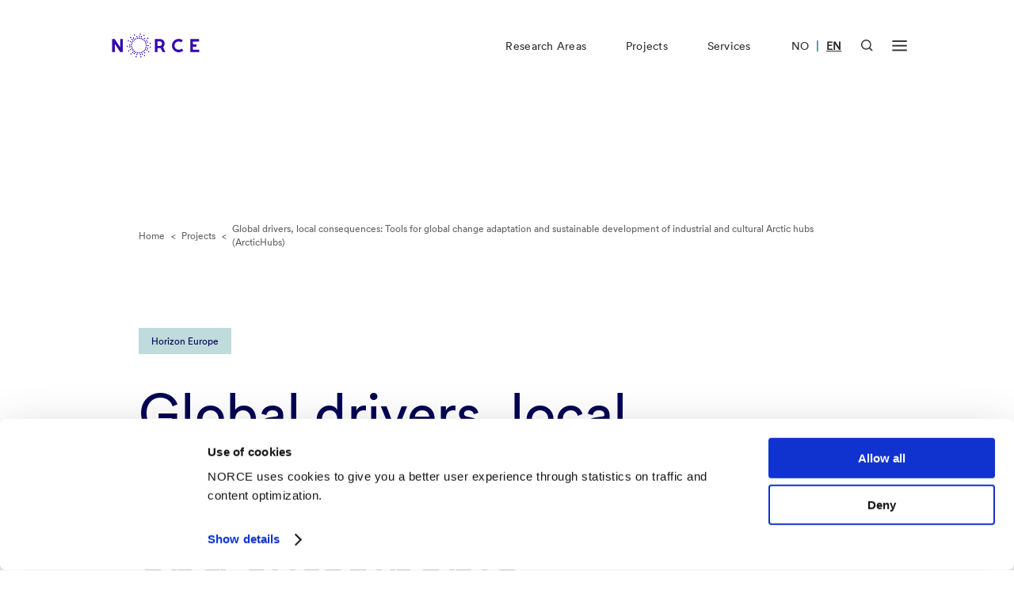

--- FILE ---
content_type: text/html
request_url: https://www.norceresearch.no/en/projects/global-drivers-local-consequences-tools-for-global-change-adaptation-and-sustainable-development-of-industrial-and-cultural-arctic-hubs-arctichubs
body_size: 32083
content:

                    

    



        
                                                                                                                                                                                                                     
            
                
    


<!DOCTYPE html>
<html lang="en" xml:lang="en">
<head>
    <!-- Required meta -->
    <meta charset="utf-8">
    <meta name="viewport" content="width=device-width, initial-scale=1.0">
    <link rel="apple-touch-icon" sizes="180x180" href="/favicon/apple-touch-icon.png">
    <link rel="icon" type="image/png" sizes="32x32" href="/favicon/favicon-32x32.png">
    <link rel="icon" type="image/png" sizes="16x16" href="/favicon/favicon-16x16.png">
    <link rel="manifest" href="/favicon/site.webmanifest">
    <link rel="mask-icon" href="/favicon/safari-pinned-tab.svg" color="#0e1940">
    <link rel="shortcut icon" href="/favicon/favicon.ico">
    <meta name="msapplication-TileColor" content="#0e1940">
    <meta name="msapplication-config" content="/favicon/browserconfig.xml">
    <meta name="theme-color" content="#ffffff">
            

    
                                                                                                                                                                                
            
        
            
                        
                            <link rel="alternate" href="https://www.norceresearch.no/prosjekter/global-drivers-local-consequences-tools-for-global-change-adaptation-and-sustainable-development-of-industrial-and-cultural-arctic-hubs-arctichubs" hreflang="no">
                        
        
            
                        
                            <link rel="alternate" href="https://www.norceresearch.no/en/projects/global-drivers-local-consequences-tools-for-global-change-adaptation-and-sustainable-development-of-industrial-and-cultural-arctic-hubs-arctichubs" hreflang="en">
                        
        
    
        <!-- END: Required meta -->

    <!-- Docs only assets -->
    <link rel="stylesheet" href="/dist/docs.min.css?1758218536">
    <!-- END: Docs only assets -->

    <!-- Required assets -->
    <link rel="stylesheet" href="/dist/main.min.css?1761565655">
    <link rel="stylesheet" href="/dist/custom.min.css?1761565655">
    <link rel="stylesheet" href="https://cdn.jsdelivr.net/npm/@splidejs/splide@latest/dist/css/splide.min.css">
    <link rel="stylesheet" href="https://unpkg.com/aos@2.3.1/dist/aos.css">
    <link href="https://cdn.jsdelivr.net/npm/glider-js@1/glider.min.css" rel="stylesheet">

    
                    			
	<title>Global drivers, local consequences: Tools for global change adaptation and sustainable development of industrial and cultural Arctic hubs (ArcticHubs) - Norce</title>
	<meta name="description" content="">

	<meta property="fb:app_id" content="">
	<meta property="og:url" content="https://www.norceresearch.no/en/projects/global-drivers-local-consequences-tools-for-global-change-adaptation-and-sustainable-development-of-industrial-and-cultural-arctic-hubs-arctichubs">
	<meta property="og:type" content="website">
	<meta property="og:title" content="Global drivers, local consequences: Tools for global change adaptation and sustainable development of industrial and cultural Arctic hubs (ArcticHubs) - Norce">
	<meta property="og:image" content="https://www.norceresearch.no/assets/images/_1200x630_crop_center-center_none/norcelogo-metatag.jpg?v=1768866425">
	<meta property="og:image:width" content="1200">
	<meta property="og:image:height" content="630">
	<meta property="og:description" content="">
	<meta property="og:site_name" content="NORCE Research">
	<meta property="og:locale" content="en">
	<meta property="og:locale:alternate" content="nb">
	<meta property="og:locale:alternate" content="en">
	
	<meta name="twitter:card" content="summary_large_image">
	<meta name="twitter:site" content="">
	<meta name="twitter:url" content="https://www.norceresearch.no/en/projects/global-drivers-local-consequences-tools-for-global-change-adaptation-and-sustainable-development-of-industrial-and-cultural-arctic-hubs-arctichubs">
	<meta name="twitter:title" content="Global drivers, local consequences: Tools for global change adaptation and sustainable development of industrial and cultural Arctic hubs (ArcticHubs) - Norce">
	<meta name="twitter:description" content="">
	<meta name="twitter:image" content="https://www.norceresearch.no/assets/images/_1200x600_crop_center-center_none/norcelogo-metatag.jpg?v=1768866425">

	
	<link rel="home" href="https://www.norceresearch.no/en/">
    
                <link rel="canonical" href="https://www.norceresearch.no/en/projects/global-drivers-local-consequences-tools-for-global-change-adaptation-and-sustainable-development-of-industrial-and-cultural-arctic-hubs-arctichubs">
    
                    <script
            id="Cookiebot"
            data-culture="en"
            src="https://consent.cookiebot.com/uc.js"
            data-cbid="ecf7f8fb-d968-4461-b557-5b9eabc73c96"
            data-blockingmode="auto"
        ></script>

        <script>
            var waitForTrackerCount = 0;
            function matomoWaitForTracker() {
                if (typeof _paq === 'undefined' || typeof Cookiebot === 'undefined') {
                    if (waitForTrackerCount < 40) {
                    setTimeout(matomoWaitForTracker, 250);
                    waitForTrackerCount++;
                    return;
                    }
                } else {
                    window.addEventListener('CookiebotOnAccept', function (e) {
                        consentSet();
                    });
                    window.addEventListener('CookiebotOnDecline', function (e) {
                        consentSet();
                    })
                }
            }
            function consentSet() {
                if (Cookiebot.consent.statistics) {
                    _paq.push(['setCookieConsentGiven']);
                    _paq.push(['setConsentGiven']);
                } else {
                    _paq.push(['forgetCookieConsentGiven']);
                    _paq.push(['forgetConsentGiven']);
                }
            }
            document.addEventListener('DOMContentLoaded', matomoWaitForTracker());
        </script>
    
                    <!-- Seeds Consulting -->
        <script>
            var _paq = window._paq = window._paq || [];
            _paq.push(['requireCookieConsent']);
            _paq.push(['trackPageView']);
            _paq.push(['enableLinkTracking']);
            (function() {
                var u="//stats.norceresearch.no/";
                _paq.push(['setTrackerUrl', u+'matomo.php']);
                _paq.push(['setSiteId', '23']);
                var d=document, g=d.createElement('script'), s=d.getElementsByTagName('script')[0];
                g.async=true; g.src=u+'matomo.js'; s.parentNode.insertBefore(g,s);
            })();
        </script>
        <!-- End Seeds Consulting Code -->
    
    </head>
<body>

    <a href="#main-content" class="skip-to-main">Go straight to content</a>

        <div class="template-base-text-header template-project-info">

            



<header class="module module-nav  module-nav--default" data-x-data="{ searchOpen: false, menuOpen: false }" data-x-bind:class="{ 'open': searchOpen === true || menuOpen === true }">
    
        
    <nav class="width-constrainer-bigger nav-main">
        <div class="nav-brand">
            <a href="https://www.norceresearch.no/en/">
                                    <div data-x-show="searchOpen === false && menuOpen === false" class="nav-logo default" id="lottie-logo-default-animation"></div>
                    <div data-x-show="searchOpen === false && menuOpen === false" class="nav-logo white" id="lottie-logo-white-animation"></div>
                            </a>
        </div>
        <div class="nav-links" data-x-show="menuOpen === false">
            <ul>
                                                                                                                                                                                                                                
                            <li><a href="https://www.norceresearch.no/en/research-areas" >Research Areas</a></li>
                                                                                                                                                                                                                                        
                            <li><a href="https://www.norceresearch.no/en/projects" >Projects</a></li>
                                                                                                                                                                                                                                        
                            <li><a href="https://www.norceresearch.no/en/services" >Services</a></li>
                                                                        </ul>
        </div>
        
        <div class="nav-language-selector">
            <ul>
                                                                                                                                                                                                                                                                                                                                                                                                                                                                                                                                                                                                                                                                                                            
                                                                                                                                    
                                                            <li >
                                                                            <a href="https://www.norceresearch.no/prosjekter/global-drivers-local-consequences-tools-for-global-change-adaptation-and-sustainable-development-of-industrial-and-cultural-arctic-hubs-arctichubs" lang="no" aria-label="Visit our website in Norwegian">NO</a>
                                                                                                        </li>
                                                                                        <li class="divider">|</li>
                                                                                                                                            
                                                            <li  class="active" >
                                                                            <a href="https://www.norceresearch.no/en/projects/global-drivers-local-consequences-tools-for-global-change-adaptation-and-sustainable-development-of-industrial-and-cultural-arctic-hubs-arctichubs" lang="en" aria-label="Visit our website in English">EN</a>
                                                                                                        </li>
                                                                                                    
                            </ul>
        </div>
        
        <div class="nav-icons">
            <button
                id="headerSearchButton"
                data-x-bind:aria-label="searchOpen ? 'Close Search' : 'Open Search'"
                aria-controls="headerSearchContainer"
                data-x-bind:aria-expanded="searchOpen ? 'true' : 'false'"
                class="nav-button-icon nav-button-icon-search"
                data-x-on:click="searchOpen = !searchOpen; menuOpen = false; headerSearchFocus()"
                data-x-bind:class="{ 'active': searchOpen === true }"
            >
                <svg data-x-show="searchOpen === false" width="21" height="21" viewBox="0 0 21 21" fill="none" xmlns="http://www.w3.org/2000/svg">
                    <path fill-rule="evenodd" clip-rule="evenodd" d="M8.875 2C5.07804 2 2 5.07804 2 8.875C2 12.672 5.07804 15.75 8.875 15.75C12.672 15.75 15.75 12.672 15.75 8.875C15.75 5.07804 12.672 2 8.875 2ZM0 8.875C0 3.97347 3.97347 0 8.875 0C13.7765 0 17.75 3.97347 17.75 8.875C17.75 13.7765 13.7765 17.75 8.875 17.75C3.97347 17.75 0 13.7765 0 8.875Z" fill="currentColor"/>
                    <path fill-rule="evenodd" clip-rule="evenodd" d="M14.4435 13.0297L20.414 19.0001L18.9998 20.4143L13.0293 14.4439L14.4435 13.0297Z" fill="currentColor"/>
                </svg>

                <svg style="display: none;" data-x-show="searchOpen === true" width="18" height="18" viewBox="0 0 18 18" fill="none" xmlns="http://www.w3.org/2000/svg">
                    <path fill-rule="evenodd" clip-rule="evenodd" d="M17.1644 2.25015L2.25015 17.1644L0.835938 15.7502L15.7502 0.835938L17.1644 2.25015Z" fill="currentColor"/>
                    <path fill-rule="evenodd" clip-rule="evenodd" d="M2.25015 0.835938L17.1644 15.7502L15.7502 17.1644L0.835938 2.25015L2.25015 0.835938Z" fill="currentColor"/>
                </svg>
            </button>
            <button
                id="headerMenuButton"
                data-x-bind:aria-label="menuOpen ? 'Close menu' : 'Open menu'"
                aria-haspopup="menu"
                aria-controls="headerMenuContainer"
                data-x-bind:aria-expanded="menuOpen ? 'true' : 'false'"
                class="nav-button-icon nav-button-icon-menu"
                data-x-on:click="menuOpen = !menuOpen; searchOpen = false"
                data-x-bind:class="{ 'active': menuOpen === true }"
            >
                <svg data-x-show="menuOpen === false" width="30" height="22" viewBox="0 0 30 22" fill="none" xmlns="http://www.w3.org/2000/svg">
                    <rect x="0.614258" y="18.0105" width="29" height="3" fill="currentColor"/>
                    <rect x="0.614258" y="9.0105" width="29" height="3" fill="currentColor"/>
                    <rect x="0.614258" y="0.010498" width="29" height="3" fill="currentColor"/>
                </svg>
                <svg style="display: none;" data-x-show="menuOpen === true" width="30" height="22" viewBox="-4 0 30 22" fill="none" xmlns="http://www.w3.org/2000/svg">
                    <path fill-rule="evenodd" clip-rule="evenodd" d="M20.682 3.18198L21.7426 2.12132L19.6213 0L18.5607 1.06066L10.8713 8.75L3.18198 1.06066L2.12132 0L0 2.12132L1.06066 3.18198L8.75 10.8713L1.06066 18.5607L0 19.6213L2.12132 21.7426L3.18198 20.682L10.8713 12.9926L18.5607 20.682L19.6213 21.7426L21.7426 19.6213L20.682 18.5607L12.9926 10.8713L20.682 3.18198Z" fill="currentColor"/>
                </svg>
            </button>
        </div>
    </nav>

        
    <nav class="width-constrainer nav-menu" style="visibility: hidden; opacity: 0; pointer-events: none;">

                    <div class="nav-menu-wrapper hide-mobile">
                <div class="menu-wrapper">
                                            <div class="col">
                            <div class="inner">
                                <div class="group">
                                                                            <a href="https://www.norceresearch.no/en/research-areas" class="big">Research Areas</a>
                                        
                                                                                                                                    <a href="https://www.norceresearch.no/en/research-area/klima">Climate</a>
                                                                                            <a href="https://www.norceresearch.no/en/research-area/energi">Energy</a>
                                                                                            <a href="https://www.norceresearch.no/en/research-area/miljo">Environment</a>
                                                                                            <a href="https://www.norceresearch.no/en/research-area/helse">Health</a>
                                                                                            <a href="https://www.norceresearch.no/en/research-area/social-sciences">Social Sciences</a>
                                                                                            <a href="https://www.norceresearch.no/en/research-area/teknologi">Technology</a>
                                                                                        </div>
                                            <div class="group">
                                                                                                            </div>
                            </div>
                        </div>
                                            <div class="col">
                            <div class="inner">
                                <div class="group">
                                                                            <a href="https://www.norceresearch.no/en/services" class="big">Services</a>
                                        
                                                                                                                                    <a href="https://www.norceresearch.no/en/testcentres-and-labs">Test Centres and Laboratories</a>
                                                                                            <a href="https://www.norceresearch.no/en/kunnskap-og-kompetansesentre">Competence Centres</a>
                                                                                            <a href="https://www.norceresearch.no/en/events">Events</a>
                                                                                        </div>
                                            <div class="group">
                                                                                                                    <a href="https://www.norceresearch.no/en/research-group" class="big">Research Groups</a>
                                        
                                                                                                                    <a href="https://www.norceresearch.no/en/research-topic" class="big">Research Topics</a>
                                        
                                                                                                                    <a href="https://www.norceresearch.no/en/focus-areas" class="big">Focus Areas</a>
                                        
                                                                                                            </div>
                            </div>
                        </div>
                                            <div class="col">
                            <div class="inner">
                                <div class="group">
                                                                            <a href="https://www.norceresearch.no/en/projects" class="big">Projects</a>
                                        
                                                                                                                    <a href="https://www.norceresearch.no/en/norce-publications" class="big">Publications</a>
                                        
                                                                                                                    <a href="https://www.norceresearch.no/en/news" class="big">News</a>
                                        
                                                                                                            </div>
                            </div>
                        </div>
                                            <div class="col">
                            <div class="inner">
                                <div class="group">
                                                                            <a href="https://www.norceresearch.no/en/about-us" class="big">About us</a>
                                        
                                                                                                                                    <a href="https://www.norceresearch.no/en/about-us/organisation">Organisation</a>
                                                                                            <a href="https://www.norceresearch.no/en/about-us/organisation">Corporate Management</a>
                                                                                            <a href="https://www.norceresearch.no/en/research-areas/our-departments">Research Departments</a>
                                                                                            <a href="https://www.norceresearch.no/en/about-us/ledige-stillinger">Vacancies</a>
                                                                                        </div>
                                            <div class="group">
                                                                                                                    <a href="https://www.norceresearch.no/en/contact-us" class="big">Contact us</a>
                                        
                                                                                                                                    <a href="https://www.norceresearch.no/en/persons">Find Employee</a>
                                                                                            <a href="https://www.norceresearch.no/en/about-us/media">For the Media</a>
                                                                                        </div>
                                            <div class="group">
                                                                                                            </div>
                            </div>
                        </div>
                                    </div>
            </div>
        
        <div class="nav-menu-wrapper show-mobile" id="headerMenuContainerMobile" aria-labelledby="headerMenuButton" data-x-show="menuOpen === true">
            <div class="menu-wrapper-upper menu-mobile">
                <div class="menu-wrapper">
                                            <div class="col">
                            <div class="inner">
                                <div class="group">
                                                                            <a href="https://www.norceresearch.no/en/research-areas" class="big">Research Areas</a>
                                        
                                                                                                                                    <a href="https://www.norceresearch.no/en/research-area/klima">Climate</a>
                                                                                            <a href="https://www.norceresearch.no/en/research-area/energi">Energy</a>
                                                                                            <a href="https://www.norceresearch.no/en/research-area/miljo">Environment</a>
                                                                                            <a href="https://www.norceresearch.no/en/research-area/helse">Health</a>
                                                                                            <a href="https://www.norceresearch.no/en/research-area/social-sciences">Social Sciences</a>
                                                                                            <a href="https://www.norceresearch.no/en/research-area/teknologi">Technology</a>
                                                                                        </div>
                                            <div class="group">
                                                                                                            </div>
                            </div>
                        </div>
                                            <div class="col">
                            <div class="inner">
                                <div class="group">
                                                                            <a href="https://www.norceresearch.no/en/services" class="big">Services</a>
                                        
                                                                                                                                    <a href="https://www.norceresearch.no/en/testcentres-and-labs">Test Centres and Laboratories</a>
                                                                                            <a href="https://www.norceresearch.no/en/kunnskap-og-kompetansesentre">Competence Centres</a>
                                                                                            <a href="https://www.norceresearch.no/en/events">Events</a>
                                                                                        </div>
                                            <div class="group">
                                                                                                                    <a href="https://www.norceresearch.no/en/research-group" class="big">Research Groups</a>
                                        
                                                                                                                    <a href="https://www.norceresearch.no/en/research-topic" class="big">Research Topics</a>
                                        
                                                                                                                    <a href="https://www.norceresearch.no/en/focus-areas" class="big">Focus Areas</a>
                                        
                                                                                                            </div>
                            </div>
                        </div>
                                            <div class="col">
                            <div class="inner">
                                <div class="group">
                                                                            <a href="https://www.norceresearch.no/en/projects" class="big">Projects</a>
                                        
                                                                                                                    <a href="https://www.norceresearch.no/en/norce-publications" class="big">Publications</a>
                                        
                                                                                                                    <a href="https://www.norceresearch.no/en/news" class="big">News</a>
                                        
                                                                                                            </div>
                            </div>
                        </div>
                                            <div class="col double-col">
                            <div class="inner">
                                <div class="group">
                                                                            <a href="https://www.norceresearch.no/en/about-us" class="big">About us</a>
                                        
                                                                                                                                    <a href="https://www.norceresearch.no/en/about-us/organisation">Organisation</a>
                                                                                            <a href="https://www.norceresearch.no/en/about-us/organisation">Corporate Management</a>
                                                                                            <a href="https://www.norceresearch.no/en/research-areas/our-departments">Research Departments</a>
                                                                                            <a href="https://www.norceresearch.no/en/about-us/ledige-stillinger">Vacancies</a>
                                                                                        </div>
                                            <div class="group">
                                                                                                                    <a href="https://www.norceresearch.no/en/contact-us" class="big">Contact us</a>
                                        
                                                                                                                                    <a href="https://www.norceresearch.no/en/persons">Find Employee</a>
                                                                                            <a href="https://www.norceresearch.no/en/about-us/media">For the Media</a>
                                                                                        </div>
                                            <div class="group">
                                                                                                            </div>
                            </div>
                        </div>
                                    </div>
            </div>
        </div>

        <div class="nav-search-wrapper" id="headerSearchContainer" aria-labelledby="headerSearchButton" data-x-show="searchOpen === true">
            <div class="search-wrapper-inner">
                <div class="search-field-wrapper">
                    <form action="https://www.norceresearch.no/en/search" method="get">
                        <label for="headerSearchInput">Search...</label>
                        <input type="search" id="headerSearchInput" class="search-field" placeholder="Search..." name="q" role="searchbox">
                        <button class="search-field-icon" aria-label="Search...">
                            <svg width="36" height="36" viewBox="0 0 36 36" fill="none" xmlns="http://www.w3.org/2000/svg">
                                <path d="M16.5 28.5C23.1274 28.5 28.5 23.1274 28.5 16.5C28.5 9.87258 23.1274 4.5 16.5 4.5C9.87258 4.5 4.5 9.87258 4.5 16.5C4.5 23.1274 9.87258 28.5 16.5 28.5Z" stroke="white" stroke-width="3.6" stroke-linecap="square"/>
                                <path d="M31.4996 31.5001L24.9746 24.9751" stroke="white" stroke-width="3.6" stroke-linecap="square"/>
                            </svg>
                        </button>
                    </form>
                </div>
            </div>
        </div>
    </nav>
</header>

        <main id="main-content">

        <div class="module-hero module-hero--text ">
    <div class="width-constrainer">

                    <div class="module-hero-breadcrumb">

                <div class="item">
                    <a href="https://www.norceresearch.no/en/">
                        Home
                    </a>
                </div>

                
                    <div class="item divider">&lt;</div>

                                            <div class="item">
                            <a href="https://www.norceresearch.no/en/projects">
                                Projects
                            </a>
                        </div>
                    
                
                    <div class="item divider">&lt;</div>

                                            <div class="item">
                            Global drivers, local consequences: Tools for global change adaptation and sustainable development of industrial and cultural Arctic hubs (ArcticHubs)
                        </div>
                    
                                
            </div>
        
        
                                    
                            <div class="module-hero-tag">
                    <p class="page-tag green">
                        Horizon Europe
                    </p>
                </div>
                    
        
                    <h1 class="module-hero-title">
                Global drivers, local consequences: Tools for global change adaptation and sustainable development of industrial and cultural Arctic hubs (ArcticHubs)
            </h1>
        
        
                            
        
    </div>
</div>

        <div class="project-info-content">

            
            <div class="width-constrainer-row" id="project-all-data">

                                                    <div class="contact-person-mobile">
                        <div class="inner">

                                                            <div class="module module-contact-card module-contact-card--full-width">
            
                            
                        
        <div role="img" aria-label="" class="image" style="background-image: url('https://www.norceresearch.no/assets/images/user/_profileThumb/profile-pic-png.png?v=1768876042%2C0.4837%2C0.41')"></div>

        <div class="text">

            
                                                                            
                                                    
            
            <div class="text">

                <h2 class="project-info-subtitle">Contact</h2>

                                    <a href="https://www.norceresearch.no/en/persons/helge-marius-flick/22307146">
                        Helge Marius Flick
                    </a>
                 

                <p>
                    
	
	Researcher

    - Alta

                    <br>
                    <br>

                    hefl@norceresearch.no<br>
                    
                                            +47 56 10 78 52<br>
                    
                    
                </p>
            </div>
        </div>
    </div>
                            
                        </div>
                    </div>
                
                

                
                                                
                                    
                                                                                                                                                
                                                                                                    
                                                                                                    
                                                                                
                                
                <!-- Start modules -->
                
                                                                
<div class="module-project-details">
    <div class="wrapper">
        <h2 class="project-info-subtitle">
            Project Facts
        </h2>

        <div class="top-items">

                            <div class="item item-01">
                    <p class="label">Status</p>
                    <p class="value">CONCLUDED</p>
                </div>
            
                                            <div class="item item-02">
                    <p class="label">Duration</p>
                    <p class="value">01.08.20 - 31.07.24</p>
                </div>
            
                            <div class="item item-03">
                    <p class="label">Location</p>
                    <p class="value">Tromsø</p>
                </div>
            
                                
                            <div class="item item-05">
                    <p class="label">Coordinating Institution</p>
                    <p class="value">Luonnonvarakeskus</p>
                </div>
            
                                                                
                <div class="item item-06">
                    <p class="label">Funding</p>
                    <p class="value">EU – Horizon Europe (EC/HEU)</p>
                </div>
                    </div>

        <div class="expandable-content">
            <div>
                                    <div class="item">
                        <p class="label">Research Areas</p>

                        <div class="value">
                                                            <a href="https://www.norceresearch.no/en/research-area/social-sciences">
                                    Social Sciences
                                </a>
                                                    </div>
                    </div>
                
                                    <div class="item">
                        <p class="label">Research Group</p>

                        <div class="value">
                                                            <a href="https://www.norceresearch.no/en/research-group/regionalt-klima-og-klimaservice">
                                    Regional Climate and Climate Services
                                </a>
                                                    </div>
                    </div>
                
                
                                    <div class="item">
                        <p class="label">Project Members</p>

                        <div class="value">
                            
                                                                                                            
                                
                                
                                
                                                                    <span>Pasi Rautio</span>
                                                                
                            
                                                                                                            
                                
                                
                                
                                                                    <span>May-Britt Ellingsen</span>
                                                                
                            
                                                                                                            
                                
                                
                                
                                                                    <span>Jukka Tapani Teräs</span>
                                                                
                            
                                                                                                            
                                
                                
                                                                                                                                                                                
                                                                    <a style="text-decoration: underline" href="https://www.norceresearch.no/en/persons/helge-marius-flick/22307146">
                                        Helge Marius Flick
                                    </a>
                                                                
                            
                                                                                                            
                                
                                
                                
                                                                    <span>Sigrid Engen</span>
                                                                
                            
                                                                                                            
                                
                                
                                
                                                                    <span>Audun Iversen</span>
                                                                
                            
                                                                                                            
                                
                                
                                
                                                                    <span>Corine Davids</span>
                                                                
                            
                                                                                                            
                                
                                
                                                                                                                                                                                
                                                                    <a style="text-decoration: underline" href="https://www.norceresearch.no/en/persons/vigdis-nygaard/2218">
                                        Vigdis Nygaard
                                    </a>
                                                                
                            
                                                                                                            
                                
                                
                                                                                                                                                                                
                                                                    <a style="text-decoration: underline" href="https://www.norceresearch.no/en/persons/stein-rune-karlsen/2185">
                                        Stein Rune Karlsen
                                    </a>
                                                                
                            
                                                                                                            
                                
                                
                                
                                                                    <span>Bernt Johansen</span>
                                                                
                            
                                                                                                            
                                
                                
                                
                                                                    <span>Hans Tømmervik</span>
                                                                
                            
                                                                                                            
                                
                                
                                
                                                                    <span>Jarle Werner Bjerke</span>
                                                                
                            
                                                                                                            
                                
                                
                                
                                                                    <span>Sten Ivar Siikavuopio</span>
                                                                
                            
                                                                                                            
                                
                                
                                
                                                                    <span>Roy Robertsen</span>
                                                                
                                                    </div>
                    </div>
                
                                    <div class="item">
                        <p class="label">Partner Institutions</p>
                        <div class="value">Luonnonvarakeskus, NORCE, Norsk institutt for naturforskning, NOFIMA</div>
                    </div>
                
                

                            </div>
        </div>

        <button class="expand-link">
            <span class="button-icon">+</span>
            <span class="button-text">See All Facts</span>
        </button>
    </div>
</div>        
                
            
<div class="module-rich-text module-rich-text--8clm-2offset">
    <div class="width-constrainer">
        <div class="inner">
                                        <div class="rich-text-content">
                    <p>Increasing global competition for natural resources poses major challenges to the Arctic. ArcticHubs will develop sustainable solutions for reconciliation of competing livelihoods and land-use modes in key Arctic ‘hubs’—important socioeconomic nodes in a geographical network—and their surroundings, considering in particular the needs and cultures of local communities (incl. indigenous people). </p>
<p>This will be achieved by applying multi- and interdisciplinary, multi-actor participatory approaches to systematically map, identify and analyse global drivers and pressures with high environmental, societal and economic impacts affecting 33 key hubs examining sustainability of fish farming, multiple use of forests, tourism, mining and indigenous cultures. </p>
<p>The outcome of ArcticHubs will be the provision of solution-oriented tools, such as improved public participatory geographical information systems, guidelines for ‘social license to operate’, and future scenarios to Arctic communities, industrial stakeholders, decision- and policymakers, and other relevant actors. This will enable creation and implementation of regional development strategies that reconcile new economic opportunities with traditional livelihoods, and increase the resilience of both new and existing industries and livelihoods against environmental, economic and political changes in the Arctic. </p>
<p>The impact of the project will be long-term sustainability and resilience of future environmental, socio- cultural, economic and political factors in the increasingly competitive and globalised Arctic, enhancing social acceptance of increased economic activity. These impacts will contribute to the implementation of the new integrated EU policy for the Arctic, IPPC assessments and other major regional and global initiatives, provide support to the EU Arctic Research Cluster, and enhance engagement of and interaction between local (incl. indigenous), national and global actors.</p>
                </div>
                    </div>
    </div>
</div>

                                    <!-- End modules -->

                <div class="project-info" id="project-info" data-x-data="{ isExpanded: false }" data-x-init="setTimeout(fn => document.getElementById('project-all-data').style.minHeight = document.getElementById('project-info').offsetHeight + 'px', 100);">
                                                                        <div class="module module-contact-card module-contact-card--full-width">
            
                            
                        
        <div role="img" aria-label="" class="image" style="background-image: url('https://www.norceresearch.no/assets/images/user/_profileThumb/profile-pic-png.png?v=1768876042%2C0.4837%2C0.41')"></div>

        <div class="text">

            
                                                                            
                                                    
            
            <div class="text">

                <h2 class="project-info-subtitle">Contact</h2>

                                    <a href="https://www.norceresearch.no/en/persons/helge-marius-flick/22307146">
                        Helge Marius Flick
                    </a>
                 

                <p>
                    
	
	Researcher

    - Alta

                    <br>
                    <br>

                    hefl@norceresearch.no<br>
                    
                                            +47 56 10 78 52<br>
                    
                    
                </p>
            </div>
        </div>
    </div>
                                                            </div>
            </div>
        </div>

        
                    <div class="module module-publications">
    <div class="width-constrainer">
        <div class="inner">
            <div class="wrapper">
            
                <div class="title">
                    Publikasjoner i NVA
                </div>

                                    
                                                                        <a href="javascript:void(0)" class="item" target="_blank">
                        
                            <div class="item-text">
                                <strong>Exploring land use conflicts arising from economic activities and their impacts on local communities in the European Arctic</strong> – Živojinović, Ivana; Elomina, Jerbelle; Pülzl, Helga; Calanasan, Karen; Dabić, Isidora; Ólafsdóttir, Rannveig; Siikavuopio, Sten Ivar; Iversen, Audun; Robertsen, Roy; Bjerke, Jarle W.; Engen, Sigrid; Tømmervik, Hans; Bogadóttir, Ragnheidur; Moioli, Sara; Tuulentie, Seija; Rautio, Pasi; Lynge-Pedersen, Kristine; Lidestav, Gun; Edvardsdóttir, Anna Guðrún; Nygaard, Vigdis. 2024, Journal of Land Use Science. BOKU, EFI, HÊ, NOFIMA, NINA, UNIVFOROYA, LUKE, GNI, SLU, HOLAR, NORCE.
                            </div>

                            <div class="item-icon">
                                <svg width="16" height="16" viewBox="0 0 16 16" xmlns="http://www.w3.org/2000/svg"><path fill-rule="evenodd" clip-rule="evenodd" d="M11.5859 3.00015L0.585938 14.0002L2.00015 15.4144L13.0002 4.41436V12.7502H15.0002V2.41436L15.0394 2.37515L15.0002 2.33594V1.00015H13.6644L13.6252 0.960938L13.5859 1.00015H3.25015V3.00015H11.5859Z" fill="currentColor"/></svg>
                            </div>

                        </a>
                    
                                    
                                                                        <a href="javascript:void(0)" class="item" target="_blank">
                        
                            <div class="item-text">
                                <strong>Industry-specific impacts of global drivers in the European Arctic</strong> – Nygaard, Vigdis; Engen, Sigrid; Suopajärvi, Leena; Edvardsdóttir, Anna Guðrún; Iversen, Audun; Bogadóttir, R.; Tuulentie, Seija; Bjerke, Jarle Werner; Rautio, Pasi; Elomina, Jerbelle; Miettinen, J.. 2024, Journal of Land Use Science. NORCE, UIT, NINA, FINLAND, HÊ, NOFIMA, FÆRØYENE, LUKE, BOKU.
                            </div>

                            <div class="item-icon">
                                <svg width="16" height="16" viewBox="0 0 16 16" xmlns="http://www.w3.org/2000/svg"><path fill-rule="evenodd" clip-rule="evenodd" d="M11.5859 3.00015L0.585938 14.0002L2.00015 15.4144L13.0002 4.41436V12.7502H15.0002V2.41436L15.0394 2.37515L15.0002 2.33594V1.00015H13.6644L13.6252 0.960938L13.5859 1.00015H3.25015V3.00015H11.5859Z" fill="currentColor"/></svg>
                            </div>

                        </a>
                    
                                    
                                                                        <a href="javascript:void(0)" class="item" target="_blank">
                        
                            <div class="item-text">
                                <strong>Geopolitical tensions framing different industries in the European Arctic: aquaculture, forestry, mining, and tourism in question</strong> – Suopajärvi, Leena; Tikkanen, Juulia; Edvardsdóttir, Anna Guðrún; Engen, Sigrid; Inkilä, Esa; Iversen, Audun; Nygaard, Vigdis; Ólafsdóttir, Rannveig. 2024, Journal of Land Use Science. Ly, HOLAR, NINA, FINLAND, NOFIMA, NORCE, HÊ.
                            </div>

                            <div class="item-icon">
                                <svg width="16" height="16" viewBox="0 0 16 16" xmlns="http://www.w3.org/2000/svg"><path fill-rule="evenodd" clip-rule="evenodd" d="M11.5859 3.00015L0.585938 14.0002L2.00015 15.4144L13.0002 4.41436V12.7502H15.0002V2.41436L15.0394 2.37515L15.0002 2.33594V1.00015H13.6644L13.6252 0.960938L13.5859 1.00015H3.25015V3.00015H11.5859Z" fill="currentColor"/></svg>
                            </div>

                        </a>
                    
                
                                    <a href="https://nva.sikt.no/filter?query=2273738" class="link" target="_blank">
                        <span class='link-text'>Se alle</span>
                        <span class="item-icon"><svg width="16" height="16" viewBox="0 0 16 16" xmlns="http://www.w3.org/2000/svg"><path fill-rule="evenodd" clip-rule="evenodd" d="M11.5859 3.00015L0.585938 14.0002L2.00015 15.4144L13.0002 4.41436V12.7502H15.0002V2.41436L15.0394 2.37515L15.0002 2.33594V1.00015H13.6644L13.6252 0.960938L13.5859 1.00015H3.25015V3.00015H11.5859Z" fill="currentColor"/></svg></span>
                    </a>
                
                
            </div>    
        </div>
    </div>
</div>
        
                    
                

        


                    
<div class="module-title">
    <div class="width-constrainer">
        <h2 class="module-title-text">
                            News
                    </h2>

                            
                    <a href="https://www.norceresearch.no/en/news?researchAreas=12009552" class="module-title-link">
                See all news
            </a>
                    </div>
</div>

    <div class="width-constrainer-row">

                
    
    
                            
                                                                                    
                                        
                <div class="module module-article-card module-article-card--6clm ">
    <a href="https://www.norceresearch.no/en/news/pa-sporet-av-lavere-jernbanekostnader" class="inner">
                    <div class="image">
                <div role="img" aria-label="" class="image-background" style="background-image: url('https://www.norceresearch.no/assets/images/_newsThumb2/Eurorail_pilot_Kristiansand_4136-1.jpeg?v=1768985709')"></div>
            </div>
        
                                
            <div class="tags">
                <p class="category category--green">News</p>
            </div>
                
        <div class="text">
            <h2>On Track to Cut Rail Costs</h2>
        </div>
    </a>
</div>

                                                                                                                
                                        
                <div class="module module-article-card module-article-card--6clm ">
    <a href="https://www.norceresearch.no/en/news/dokken-green-urban-district-in-the-making" class="inner">
                    <div class="image">
                <div role="img" aria-label="" class="image-background" style="background-image: url('https://www.norceresearch.no/assets/images/_newsThumb2/Dokken-ny-Eier-Bergen-kommuna.png?v=1768866513')"></div>
            </div>
        
                                
            <div class="tags">
                <p class="category category--green">News</p>
            </div>
                
        <div class="text">
            <h2>Dokken – A Green New Urban District in the Making</h2>
        </div>
    </a>
</div>

                                        
    </div>
        
                            
                                                                   
                                                                        
                                                                                                                
  

        
      
                    
                

  

<div class="module-title">
  <div class="width-constrainer">
    <h2 class="module-title-text">
              Projects
          </h2>
    
          <a href="https://www.norceresearch.no/en/projects?researchAreas=12009552&amp;blockType=relatedResearchArea.relatedResearchArea" class="module-title-link hide-mobile">
        See all projects
      </a>
    
      </div>
</div>

<div class="width-constrainer-row slider-mobile">

      
<div class="module module-project-card ">
    <a href="https://www.norceresearch.no/en/projects/ung-hordaland-og-bruk-av-helsetjenester-2" class="inner">

                    <div class="tag-name">Projects</div>
        		
      	<div class="bottom-text">

          	<h2 class="description">
            	ung@hordaland og bruk av helsetjenester
          	</h2>
          
		  	<p class="link-indicator">See the project</p>

      	</div>

		
      	<div class="decorative-image">
          	<svg width="268" height="256" viewBox="0 0 268 256" xmlns="http://www.w3.org/2000/svg"><path d="M157.03 6.73381C157.03 8.06563 156.617 9.36754 155.844 10.4749C155.071 11.5823 153.973 12.4454 152.687 12.955C151.402 13.4647 149.988 13.5981 148.623 13.3382C147.259 13.0784 146.005 12.4371 145.021 11.4953C144.038 10.5536 143.368 9.35374 143.096 8.04751C142.825 6.74128 142.964 5.38734 143.496 4.15689C144.029 2.92645 144.93 1.87477 146.087 1.13485C147.244 0.394931 148.604 0 149.995 0C151.861 0 153.65 0.709454 154.97 1.97229C156.289 3.23512 157.03 4.94789 157.03 6.73381Z M94.0573 14.6127C94.0573 15.9445 93.6447 17.2465 92.8717 18.3538C92.0988 19.4612 91.0001 20.3243 89.7147 20.8339C88.4294 21.3436 87.015 21.477 85.6504 21.2171C84.2859 20.9573 83.0324 20.316 82.0486 19.3742C81.0648 18.4325 80.3949 17.2326 80.1235 15.9264C79.852 14.6202 79.9913 13.2662 80.5238 12.0358C81.0562 10.8054 81.9578 9.75368 83.1146 9.01376C84.2714 8.27384 85.6315 7.87891 87.0228 7.87891C88.8884 7.87891 90.6777 8.58836 91.9969 9.85119C93.3161 11.114 94.0573 12.8268 94.0573 14.6127Z M82.5807 48.3589C82.5807 49.6908 82.1681 50.9927 81.3952 52.1001C80.6222 53.2075 79.5236 54.0706 78.2382 54.5802C76.9528 55.0899 75.5384 55.2233 74.1738 54.9634C72.8093 54.7036 71.5559 54.0623 70.5721 53.1205C69.5883 52.1787 68.9183 50.9789 68.6469 49.6726C68.3755 48.3664 68.5148 47.0124 69.0472 45.782C69.5796 44.5515 70.4812 43.4998 71.6381 42.7599C72.7949 42.0199 74.1549 41.625 75.5462 41.625C77.4119 41.625 79.2011 42.3345 80.5203 43.5973C81.8395 44.8602 82.5807 46.573 82.5807 48.3589Z M49.9203 42.8654C49.9085 44.1947 49.4859 45.491 48.7058 46.5908C47.9257 47.6906 46.823 48.5448 45.5366 49.0457C44.2502 49.5466 42.8378 49.6719 41.4772 49.4056C40.1166 49.1393 38.8687 48.4935 37.8909 47.5495C36.9131 46.6055 36.249 45.4056 35.9824 44.1009C35.7158 42.7963 35.8586 41.4453 36.3927 40.2181C36.9268 38.991 37.8284 37.9427 38.9839 37.2052C40.1394 36.4678 41.4971 36.0743 42.8858 36.0742C44.7514 36.0742 46.5407 36.7837 47.8599 38.0465C49.1791 39.3094 49.9203 41.0222 49.9203 42.8081 M66.6159 61.7693C66.6159 63.1011 66.2033 64.4031 65.4303 65.5105C64.6574 66.6179 63.5587 67.4811 62.2733 67.9908C60.988 68.5005 59.5736 68.6338 58.209 68.374C56.8444 68.1141 55.591 67.4728 54.6072 66.531C53.6234 65.5892 52.9535 64.3893 52.682 63.083C52.4106 61.7767 52.5499 60.4227 53.0823 59.1922C53.6148 57.9617 54.5164 56.91 55.6732 56.1701C56.83 55.4301 58.1901 55.0352 59.5814 55.0352C61.447 55.0352 63.2363 55.7446 64.5555 57.0075C65.8747 58.2704 66.6159 59.9833 66.6159 61.7693Z M49.4986 85.8239C49.4986 87.1557 49.0861 88.4577 48.3131 89.5651C47.5402 90.6725 46.4415 91.5356 45.1562 92.0453C43.8708 92.5549 42.4564 92.6883 41.0918 92.4285C39.7273 92.1686 38.4738 91.5273 37.49 90.5855C36.5063 89.6438 35.8363 88.4439 35.5649 87.1376C35.2934 85.8313 35.4327 84.4773 35.9652 83.2469C36.4976 82.0164 37.3992 80.9647 38.556 80.2247C39.7128 79.4848 41.0729 79.0898 42.4642 79.0898C44.3298 79.0898 46.1191 79.7993 47.4383 81.0622C48.7575 82.3251 49.4986 84.0379 49.4986 85.8239Z M118.631 32.8884C118.631 34.2203 118.219 35.5223 117.446 36.6297C116.673 37.7371 115.574 38.6002 114.289 39.1099C113.004 39.6196 111.589 39.7529 110.225 39.4931C108.86 39.2333 107.607 38.5919 106.623 37.6501C105.639 36.7083 104.969 35.5085 104.698 34.2022C104.426 32.8959 104.566 31.5419 105.098 30.3114C105.63 29.0809 106.532 28.0292 107.689 27.2892C108.846 26.5492 110.206 26.1543 111.597 26.1543C113.463 26.1543 115.252 26.8638 116.571 28.1267C117.89 29.3896 118.631 31.1024 118.631 32.8884Z M148.96 30.6928C148.96 32.0246 148.547 33.3265 147.774 34.4339C147.001 35.5413 145.902 36.4044 144.617 36.914C143.332 37.4237 141.917 37.557 140.553 37.2972C139.188 37.0374 137.935 36.3961 136.951 35.4543C135.967 34.5126 135.297 33.3127 135.026 32.0065C134.754 30.7003 134.894 29.3463 135.426 28.1159C135.959 26.8854 136.86 25.8338 138.017 25.0938C139.174 24.3539 140.534 23.959 141.925 23.959C143.791 23.959 145.58 24.6684 146.899 25.9313C148.218 27.1941 148.96 28.9069 148.96 30.6928Z M169.842 34.1656C169.842 35.4975 169.43 36.7995 168.657 37.9069C167.884 39.0143 166.785 39.8774 165.5 40.3871C164.215 40.8967 162.8 41.0301 161.436 40.7703C160.071 40.5104 158.818 39.8691 157.834 38.9273C156.85 37.9855 156.18 36.7857 155.909 35.4794C155.637 34.1731 155.776 32.8191 156.309 31.5887C156.841 30.3582 157.743 29.3065 158.9 28.5665C160.057 27.8266 161.417 27.4316 162.808 27.4316C163.732 27.4316 164.646 27.6058 165.5 27.9442C166.353 28.2827 167.129 28.7787 167.782 29.404C168.435 30.0293 168.953 30.7717 169.307 31.5887C169.66 32.4057 169.842 33.2813 169.842 34.1656Z M204.956 51.6207C204.956 52.9526 204.543 54.2545 203.77 55.3619C202.997 56.4693 201.899 57.3325 200.613 57.8421C199.328 58.3518 197.913 58.4852 196.549 58.2253C195.184 57.9655 193.931 57.3242 192.947 56.3824C191.963 55.4406 191.293 54.2407 191.022 52.9345C190.75 51.6282 190.89 50.2742 191.422 49.0437C191.955 47.8133 192.856 46.7615 194.013 46.0216C195.17 45.2817 196.53 44.8867 197.921 44.8867C199.787 44.8867 201.576 45.5962 202.895 46.8591C204.215 48.1219 204.956 49.8348 204.956 51.6207Z M239.592 49.8081C239.592 51.14 239.18 52.4419 238.407 53.5493C237.634 54.6567 236.535 55.5198 235.25 56.0294C233.964 56.5391 232.55 56.6725 231.186 56.4126C229.821 56.1528 228.568 55.5115 227.584 54.5697C226.6 53.628 225.93 52.4281 225.659 51.1218C225.387 49.8156 225.526 48.4616 226.059 47.2312C226.591 46.0007 227.493 44.949 228.65 44.2091C229.807 43.4692 231.167 43.0742 232.558 43.0742C234.424 43.0742 236.213 43.7837 237.532 45.0465C238.851 46.3094 239.592 48.0222 239.592 49.8081Z M146.53 49.5974C146.53 50.9293 146.117 52.2312 145.344 53.3387C144.571 54.4461 143.473 55.3092 142.187 55.8189C140.902 56.3286 139.488 56.4619 138.123 56.2021C136.759 55.9423 135.505 55.3009 134.521 54.3591C133.538 53.4173 132.868 52.2174 132.596 50.9111C132.325 49.6049 132.464 48.2509 132.996 47.0204C133.529 45.7899 134.43 44.7381 135.587 43.9982C136.744 43.2582 138.104 42.8633 139.495 42.8633C141.361 42.8633 143.15 43.5728 144.47 44.8357C145.789 46.0985 146.53 47.8114 146.53 49.5974Z M185.366 61.6558C185.366 62.9876 184.953 64.2896 184.18 65.3969C183.407 66.5043 182.309 67.3674 181.023 67.8771C179.738 68.3868 178.324 68.5201 176.959 68.2603C175.594 68.0005 174.341 67.3591 173.357 66.4174C172.373 65.4756 171.703 64.2758 171.432 62.9695C171.161 61.6633 171.3 60.3093 171.832 59.0788C172.365 57.8484 173.266 56.7967 174.423 56.0567C175.58 55.3168 176.94 54.9219 178.331 54.9219C179.255 54.9219 180.17 55.0961 181.023 55.4345C181.877 55.7729 182.652 56.2689 183.305 56.8942C183.959 57.5195 184.477 58.2618 184.83 59.0788C185.184 59.8958 185.366 60.7715 185.366 61.6558Z M201.249 74.226C201.249 75.5578 200.836 76.8597 200.063 77.9671C199.29 79.0745 198.192 79.9376 196.906 80.4472C195.621 80.9569 194.206 81.0902 192.842 80.8304C191.477 80.5706 190.224 79.9293 189.24 78.9875C188.256 78.0458 187.586 76.8459 187.315 75.5397C187.043 74.2335 187.183 72.8795 187.715 71.6491C188.248 70.4186 189.149 69.367 190.306 68.627C191.463 67.8871 192.823 67.4922 194.214 67.4922C196.08 67.4922 197.869 68.2016 199.188 69.4645C200.508 70.7273 201.249 72.4401 201.249 74.226Z M225.678 72.9097C225.678 74.2415 225.266 75.5435 224.493 76.6509C223.72 77.7582 222.621 78.6213 221.336 79.131C220.05 79.6407 218.636 79.774 217.272 79.5142C215.907 79.2544 214.654 78.613 213.67 77.6713C212.686 76.7295 212.016 75.5297 211.745 74.2234C211.473 72.9172 211.612 71.5632 212.145 70.3327C212.677 69.1023 213.579 68.0506 214.736 67.3107C215.893 66.5707 217.253 66.1758 218.644 66.1758C220.51 66.1758 222.299 66.8852 223.618 68.1481C224.937 69.4109 225.678 71.1238 225.678 72.9097Z M213.385 90.0973C213.385 91.4291 212.973 92.7311 212.2 93.8385C211.427 94.9459 210.328 95.809 209.043 96.3187C207.757 96.8284 206.343 96.9617 204.979 96.7019C203.614 96.4421 202.361 95.8007 201.377 94.8589C200.393 93.9172 199.723 92.7173 199.452 91.411C199.18 90.1048 199.319 88.7508 199.852 87.5203C200.384 86.2898 201.286 85.2381 202.443 84.4982C203.6 83.7582 204.96 83.3633 206.351 83.3633C208.217 83.3633 210.006 84.0728 211.325 85.3356C212.644 86.5985 213.385 88.3113 213.385 90.0973Z M235.803 90.7847C235.803 92.1165 235.391 93.4185 234.618 94.5258C233.845 95.6332 232.746 96.4963 231.461 97.006C230.175 97.5157 228.761 97.649 227.397 97.3892C226.032 97.1294 224.779 96.488 223.795 95.5463C222.811 94.6045 222.141 93.4047 221.87 92.0984C221.598 90.7922 221.737 89.4382 222.27 88.2077C222.802 86.9773 223.704 85.9256 224.861 85.1856C226.018 84.4457 227.378 84.0508 228.769 84.0508C229.693 84.0508 230.607 84.225 231.461 84.5634C232.314 84.9018 233.09 85.3978 233.743 86.0231C234.396 86.6484 234.914 87.3907 235.268 88.2077C235.621 89.0247 235.803 89.9004 235.803 90.7847Z M266.835 104.748C266.835 106.079 266.422 107.381 265.649 108.489C264.876 109.596 263.777 110.459 262.492 110.969C261.207 111.479 259.792 111.612 258.428 111.352C257.063 111.092 255.81 110.451 254.826 109.509C253.842 108.567 253.172 107.368 252.901 106.061C252.629 104.755 252.769 103.401 253.301 102.171C253.834 100.94 254.735 99.8885 255.892 99.1485C257.049 98.4086 258.409 98.0137 259.8 98.0137C261.666 98.0137 263.455 98.7231 264.774 99.986C266.093 101.249 266.835 102.962 266.835 104.748Z M267.928 145.476C267.928 146.808 267.516 148.11 266.743 149.217C265.97 150.325 264.871 151.188 263.586 151.698C262.3 152.207 260.886 152.341 259.522 152.081C258.157 151.821 256.904 151.18 255.92 150.238C254.936 149.296 254.266 148.096 253.995 146.79C253.723 145.484 253.862 144.13 254.395 142.899C254.927 141.669 255.829 140.617 256.986 139.877C258.143 139.137 259.503 138.742 260.894 138.742C262.76 138.742 264.549 139.452 265.868 140.715C267.187 141.977 267.928 143.69 267.928 145.476Z M239.014 156.884C239.014 158.216 238.602 159.518 237.829 160.625C237.056 161.733 235.957 162.596 234.672 163.105C233.386 163.615 231.972 163.748 230.607 163.489C229.243 163.229 227.989 162.587 227.006 161.646C226.022 160.704 225.352 159.504 225.08 158.198C224.809 156.892 224.948 155.538 225.481 154.307C226.013 153.077 226.915 152.025 228.072 151.285C229.228 150.545 230.589 150.15 231.98 150.15C233.845 150.15 235.635 150.86 236.954 152.123C238.273 153.386 239.014 155.098 239.014 156.884Z M221.037 147.631C221.057 148.967 220.661 150.278 219.9 151.398C219.139 152.518 218.048 153.395 216.764 153.92C215.481 154.444 214.063 154.591 212.692 154.342C211.321 154.093 210.058 153.46 209.065 152.522C208.071 151.584 207.391 150.384 207.111 149.075C206.832 147.767 206.965 146.408 207.495 145.172C208.024 143.936 208.925 142.878 210.084 142.134C211.243 141.39 212.607 140.992 214.003 140.992C215.868 140.992 217.657 141.702 218.977 142.965C220.296 144.227 221.037 145.94 221.037 147.726 M213.467 165.964C213.467 167.297 213.054 168.6 212.281 169.708C211.507 170.816 210.407 171.679 209.12 172.188C207.834 172.697 206.418 172.829 205.053 172.568C203.688 172.306 202.435 171.663 201.452 170.719C200.469 169.776 199.8 168.574 199.531 167.267C199.262 165.959 199.404 164.604 199.94 163.374C200.475 162.144 201.38 161.094 202.539 160.356C203.699 159.618 205.061 159.227 206.453 159.23C208.319 159.23 210.108 159.94 211.427 161.203C212.746 162.466 213.487 164.179 213.487 165.964 M230.682 175.578C230.682 176.909 230.27 178.211 229.497 179.319C228.724 180.426 227.625 181.289 226.34 181.799C225.054 182.309 223.64 182.442 222.275 182.182C220.911 181.922 219.657 181.281 218.674 180.339C217.69 179.397 217.02 178.198 216.748 176.891C216.477 175.585 216.616 174.231 217.149 173.001C217.681 171.77 218.583 170.719 219.74 169.979C220.896 169.239 222.256 168.844 223.648 168.844C224.572 168.844 225.486 169.018 226.34 169.356C227.193 169.695 227.969 170.191 228.622 170.816C229.275 171.441 229.793 172.184 230.147 173.001C230.5 173.818 230.682 174.693 230.682 175.578Z M249.592 193.187C249.592 194.519 249.18 195.821 248.407 196.928C247.634 198.036 246.535 198.899 245.25 199.408C243.965 199.918 242.55 200.051 241.186 199.792C239.821 199.532 238.568 198.89 237.584 197.949C236.6 197.007 235.93 195.807 235.659 194.501C235.387 193.194 235.526 191.841 236.059 190.61C236.591 189.38 237.493 188.328 238.65 187.588C239.807 186.848 241.167 186.453 242.558 186.453C244.424 186.453 246.213 187.163 247.532 188.425C248.851 189.688 249.592 191.401 249.592 193.187Z M201.37 181.892C201.37 183.224 200.957 184.526 200.184 185.633C199.411 186.741 198.313 187.604 197.027 188.113C195.742 188.623 194.327 188.756 192.963 188.497C191.598 188.237 190.345 187.595 189.361 186.654C188.377 185.712 187.707 184.512 187.436 183.206C187.165 181.9 187.304 180.546 187.836 179.315C188.369 178.085 189.27 177.033 190.427 176.293C191.584 175.553 192.944 175.158 194.335 175.158C196.201 175.158 197.99 175.868 199.309 177.131C200.629 178.393 201.37 180.106 201.37 181.892Z M205.135 204.441C205.135 205.773 204.723 207.075 203.95 208.182C203.177 209.289 202.078 210.153 200.793 210.662C199.507 211.172 198.093 211.305 196.729 211.045C195.364 210.786 194.111 210.144 193.127 209.203C192.143 208.261 191.473 207.061 191.202 205.755C190.93 204.448 191.069 203.094 191.602 201.864C192.134 200.634 193.036 199.582 194.193 198.842C195.35 198.102 196.71 197.707 198.101 197.707C199.967 197.707 201.756 198.416 203.075 199.679C204.394 200.942 205.135 202.655 205.135 204.441Z M185.526 194.406C185.526 195.738 185.113 197.04 184.34 198.147C183.568 199.254 182.469 200.117 181.184 200.627C179.898 201.137 178.484 201.27 177.119 201.01C175.755 200.75 174.501 200.109 173.517 199.167C172.534 198.226 171.864 197.026 171.592 195.719C171.321 194.413 171.46 193.059 171.993 191.829C172.525 190.598 173.427 189.547 174.583 188.807C175.74 188.067 177.1 187.672 178.492 187.672C180.357 187.672 182.146 188.381 183.466 189.644C184.785 190.907 185.526 192.62 185.526 194.406Z M166.913 202.857C166.913 204.189 166.5 205.491 165.727 206.598C164.954 207.705 163.856 208.569 162.57 209.078C161.285 209.588 159.87 209.721 158.506 209.461C157.141 209.202 155.888 208.56 154.904 207.619C153.92 206.677 153.25 205.477 152.979 204.171C152.708 202.864 152.847 201.51 153.379 200.28C153.912 199.05 154.813 197.998 155.97 197.258C157.127 196.518 158.487 196.123 159.878 196.123C161.744 196.123 163.533 196.833 164.852 198.095C166.172 199.358 166.913 201.071 166.913 202.857Z M178.811 219.015C178.811 220.347 178.399 221.649 177.626 222.756C176.853 223.864 175.754 224.727 174.469 225.236C173.183 225.746 171.769 225.879 170.404 225.62C169.04 225.36 167.786 224.718 166.803 223.777C165.819 222.835 165.149 221.635 164.877 220.329C164.606 219.023 164.745 217.669 165.278 216.438C165.81 215.208 166.712 214.156 167.869 213.416C169.025 212.676 170.385 212.281 171.777 212.281C173.642 212.281 175.432 212.991 176.751 214.253C178.07 215.516 178.811 217.229 178.811 219.015Z M158.346 224.433C158.346 225.765 157.934 227.067 157.161 228.174C156.388 229.282 155.289 230.145 154.004 230.654C152.718 231.164 151.304 231.297 149.939 231.037C148.575 230.778 147.321 230.136 146.338 229.195C145.354 228.253 144.684 227.053 144.413 225.747C144.141 224.44 144.28 223.087 144.813 221.856C145.345 220.626 146.247 219.574 147.404 218.834C148.561 218.094 149.921 217.699 151.312 217.699C153.178 217.699 154.967 218.409 156.286 219.672C157.605 220.934 158.346 222.647 158.346 224.433Z M118.768 223.345C118.768 224.677 118.356 225.979 117.583 227.086C116.81 228.194 115.711 229.057 114.426 229.567C113.14 230.076 111.726 230.21 110.361 229.95C108.997 229.69 107.743 229.049 106.76 228.107C105.776 227.165 105.106 225.965 104.834 224.659C104.563 223.353 104.702 221.999 105.235 220.768C105.767 219.538 106.669 218.486 107.826 217.746C108.982 217.006 110.342 216.611 111.734 216.611C113.599 216.611 115.389 217.321 116.708 218.584C118.027 219.847 118.768 221.559 118.768 223.345Z M110.28 246.638C110.28 247.97 109.867 249.272 109.094 250.379C108.321 251.487 107.223 252.35 105.937 252.86C104.652 253.369 103.238 253.503 101.873 253.243C100.509 252.983 99.2551 252.342 98.2713 251.4C97.2875 250.458 96.6175 249.258 96.3461 247.952C96.0747 246.646 96.214 245.292 96.7464 244.061C97.2788 242.831 98.1805 241.779 99.3373 241.039C100.494 240.299 101.854 239.904 103.245 239.904C105.111 239.904 106.9 240.614 108.22 241.877C109.539 243.14 110.28 244.852 110.28 246.638Z M126.163 205.318C126.163 206.65 125.75 207.952 124.977 209.059C124.204 210.166 123.106 211.029 121.82 211.539C120.535 212.049 119.12 212.182 117.756 211.922C116.391 211.662 115.138 211.021 114.154 210.079C113.17 209.138 112.5 207.938 112.229 206.631C111.958 205.325 112.097 203.971 112.629 202.741C113.162 201.51 114.063 200.459 115.22 199.719C116.377 198.979 117.737 198.584 119.128 198.584C120.994 198.584 122.783 199.293 124.102 200.556C125.422 201.819 126.163 203.532 126.163 205.318Z M146.671 206.539C146.671 207.871 146.258 209.173 145.485 210.28C144.712 211.387 143.613 212.25 142.328 212.76C141.043 213.27 139.628 213.403 138.264 213.143C136.899 212.883 135.646 212.242 134.662 211.3C133.678 210.359 133.008 209.159 132.737 207.852C132.465 206.546 132.605 205.192 133.137 203.962C133.669 202.731 134.571 201.68 135.728 200.94C136.885 200.2 138.245 199.805 139.636 199.805C141.502 199.805 143.291 200.514 144.61 201.777C145.929 203.04 146.671 204.753 146.671 206.539Z M163.327 248.546C163.327 249.878 162.914 251.18 162.141 252.288C161.368 253.395 160.27 254.258 158.984 254.768C157.699 255.277 156.284 255.411 154.92 255.151C153.555 254.891 152.302 254.25 151.318 253.308C150.334 252.366 149.664 251.166 149.393 249.86C149.122 248.554 149.261 247.2 149.793 245.969C150.326 244.739 151.227 243.687 152.384 242.947C153.541 242.207 154.901 241.812 156.292 241.812C158.158 241.812 159.947 242.522 161.266 243.785C162.586 245.048 163.327 246.76 163.327 248.546Z M203.483 234.962C203.483 236.294 203.07 237.596 202.298 238.704C201.525 239.811 200.426 240.674 199.141 241.184C197.855 241.693 196.441 241.827 195.076 241.567C193.712 241.307 192.458 240.666 191.474 239.724C190.491 238.782 189.821 237.582 189.549 236.276C189.278 234.97 189.417 233.616 189.95 232.385C190.482 231.155 191.384 230.103 192.54 229.363C193.697 228.623 195.057 228.229 196.449 228.229C198.314 228.229 200.103 228.938 201.423 230.201C202.742 231.464 203.483 233.176 203.483 234.962Z M220.999 108.39C220.999 109.722 220.586 111.024 219.813 112.131C219.04 113.239 217.942 114.102 216.656 114.612C215.371 115.121 213.956 115.255 212.592 114.995C211.227 114.735 209.974 114.094 208.99 113.152C208.006 112.21 207.336 111.01 207.065 109.704C206.793 108.398 206.933 107.044 207.465 105.813C207.998 104.583 208.899 103.531 210.056 102.791C211.213 102.051 212.573 101.656 213.964 101.656C215.83 101.656 217.619 102.366 218.938 103.629C220.257 104.891 220.999 106.604 220.999 108.39Z M223.608 128.097C223.608 129.429 223.195 130.731 222.423 131.839C221.65 132.946 220.551 133.809 219.266 134.319C217.98 134.828 216.566 134.962 215.201 134.702C213.837 134.442 212.583 133.801 211.599 132.859C210.616 131.917 209.946 130.717 209.674 129.411C209.403 128.105 209.542 126.751 210.075 125.52C210.607 124.29 211.509 123.238 212.665 122.498C213.822 121.758 215.182 121.363 216.574 121.363C218.439 121.363 220.228 122.073 221.548 123.336C222.867 124.598 223.608 126.311 223.608 128.097Z M125.983 50.8942C125.983 52.226 125.57 53.528 124.798 54.6354C124.025 55.7428 122.926 56.6059 121.641 57.1156C120.355 57.6253 118.941 57.7586 117.576 57.4988C116.212 57.2389 114.958 56.5976 113.974 55.6558C112.991 54.7141 112.321 53.5142 112.049 52.2079C111.778 50.9016 111.917 49.5476 112.45 48.3172C112.982 47.0867 113.884 46.035 115.04 45.295C116.197 44.5551 117.557 44.1602 118.949 44.1602C120.814 44.1602 122.603 44.8696 123.923 46.1325C125.242 47.3954 125.983 49.1082 125.983 50.8942Z M166.733 53.2417C166.733 54.5736 166.32 55.8755 165.548 56.9829C164.775 58.0903 163.676 58.9534 162.391 59.463C161.105 59.9727 159.691 60.1061 158.326 59.8462C156.962 59.5864 155.708 58.9451 154.724 58.0033C153.741 57.0616 153.071 55.8617 152.799 54.5554C152.528 53.2492 152.667 51.8952 153.2 50.6648C153.732 49.4343 154.634 48.3826 155.79 47.6427C156.947 46.9027 158.307 46.5078 159.699 46.5078C161.564 46.5078 163.353 47.2173 164.673 48.4801C165.992 49.743 166.733 51.4558 166.733 53.2417Z M106.432 57.0581C106.432 58.39 106.02 59.6919 105.247 60.7993C104.474 61.9067 103.375 62.7698 102.09 63.2794C100.804 63.7891 99.39 63.9225 98.0254 63.6626C96.6608 63.4028 95.4074 62.7615 94.4237 61.8197C93.4399 60.878 92.7699 59.6781 92.4985 58.3718C92.227 57.0656 92.3663 55.7116 92.8988 54.4812C93.4312 53.2507 94.3328 52.199 95.4896 51.4591C96.6464 50.7192 98.0065 50.3242 99.3978 50.3242C101.263 50.3242 103.053 51.0337 104.372 52.2965C105.691 53.5594 106.432 55.2722 106.432 57.0581Z M89.0768 67.586C89.0807 68.9187 88.6715 70.2225 87.9009 71.3324C87.1304 72.4423 86.0331 73.3084 84.7481 73.821C83.4631 74.3336 82.048 74.4697 80.6822 74.212C79.3163 73.9544 78.061 73.3145 77.0752 72.3735C76.0894 71.4325 75.4175 70.2327 75.1444 68.9259C74.8714 67.6191 75.0095 66.2641 75.5414 65.0325C76.0732 63.8009 76.9748 62.7481 78.1321 62.0073C79.2893 61.2665 80.6501 60.8711 82.0423 60.8711C83.9079 60.8711 85.6972 61.5806 87.0164 62.8434C88.3356 64.1063 89.0768 65.8191 89.0768 67.6051 M74.9284 81.9702C74.9284 83.3021 74.5158 84.604 73.7428 85.7114C72.9699 86.8188 71.8712 87.6819 70.5858 88.1916C69.3005 88.7012 67.8861 88.8346 66.5215 88.5748C65.157 88.3149 63.9035 87.6736 62.9197 86.7318C61.9359 85.7901 61.266 84.5902 60.9945 83.284C60.7231 81.9777 60.8624 80.6237 61.3948 79.3933C61.9273 78.1628 62.8289 77.1111 63.9857 76.3712C65.1425 75.6313 66.5026 75.2363 67.8939 75.2363C69.7595 75.2363 71.5488 75.9458 72.868 77.2086C74.1872 78.4715 74.9284 80.1843 74.9284 81.9702Z M65.1041 99.2339C65.1041 100.566 64.6916 101.868 63.9186 102.975C63.1456 104.082 62.047 104.946 60.7616 105.455C59.4762 105.965 58.0618 106.098 56.6973 105.838C55.3327 105.579 54.0793 104.937 53.0955 103.995C52.1117 103.054 51.4418 101.854 51.1703 100.548C50.8989 99.2414 51.0382 97.8874 51.5706 96.657C52.103 95.4265 53.0047 94.3748 54.1615 93.6349C55.3183 92.8949 56.6783 92.5 58.0696 92.5C59.9353 92.5 61.7245 93.2095 63.0438 94.4723C64.363 95.7352 65.1041 97.448 65.1041 99.2339Z M60.0221 118.332C60.0221 119.664 59.609 120.967 58.8352 122.075C58.0613 123.183 56.9615 124.046 55.675 124.555C54.3884 125.064 52.973 125.196 51.6079 124.935C50.2428 124.673 48.9894 124.03 48.0064 123.086C47.0234 122.143 46.355 120.941 46.0859 119.634C45.8167 118.326 45.9589 116.972 46.4943 115.741C47.0298 114.511 47.9345 113.461 49.094 112.723C50.2534 111.986 51.6154 111.594 53.0075 111.598C53.9313 111.598 54.8461 111.772 55.6995 112.11C56.553 112.449 57.3285 112.945 57.9817 113.57C58.6349 114.195 59.153 114.938 59.5065 115.755C59.8601 116.572 60.042 117.447 60.042 118.332 M39.6354 122.451C39.6354 123.783 39.2228 125.084 38.4498 126.192C37.6769 127.299 36.5782 128.162 35.2929 128.672C34.0075 129.182 32.5931 129.315 31.2285 129.055C29.864 128.795 28.6106 128.154 27.6268 127.212C26.643 126.271 25.973 125.071 25.7016 123.764C25.4301 122.458 25.5695 121.104 26.1019 119.874C26.6343 118.643 27.5359 117.592 28.6927 116.852C29.8496 116.112 31.2096 115.717 32.6009 115.717C34.4665 115.717 36.2558 116.426 37.575 117.689C38.8942 118.952 39.6354 120.665 39.6354 122.451Z M14.0689 136.319C14.061 137.649 13.6417 138.948 12.864 140.05C12.0863 141.152 10.9849 142.009 9.69886 142.513C8.4128 143.017 6.99967 143.145 5.63775 142.881C4.27583 142.617 3.02612 141.972 2.04632 141.029C1.06651 140.086 0.400496 138.886 0.132284 137.581C-0.135929 136.276 0.00568002 134.924 0.539255 133.695C1.07283 132.467 1.97446 131.418 3.1304 130.679C4.28633 129.941 5.64478 129.547 7.03437 129.547C8.90003 129.547 10.6893 130.256 12.0085 131.519C13.3277 132.782 14.0689 134.495 14.0689 136.281 M40.6119 142.748C40.6119 144.08 40.1994 145.381 39.4264 146.489C38.6534 147.596 37.5548 148.459 36.2694 148.969C34.984 149.479 33.5696 149.612 32.2051 149.352C30.8405 149.092 29.5871 148.451 28.6033 147.509C27.6195 146.568 26.9496 145.368 26.6781 144.061C26.4067 142.755 26.546 141.401 27.0784 140.171C27.6109 138.94 28.5125 137.888 29.6693 137.149C30.8261 136.409 32.1862 136.014 33.5774 136.014C35.4431 136.014 37.2324 136.723 38.5516 137.986C39.8708 139.249 40.6119 140.962 40.6119 142.748Z M60.0416 138.035C60.0416 139.367 59.629 140.669 58.8561 141.776C58.0831 142.883 56.9845 143.747 55.6991 144.256C54.4137 144.766 52.9993 144.899 51.6348 144.639C50.2702 144.38 49.0168 143.738 48.033 142.796C47.0492 141.855 46.3792 140.655 46.1078 139.349C45.8364 138.042 45.9757 136.688 46.5081 135.458C47.0406 134.227 47.9422 133.176 49.099 132.436C50.2558 131.696 51.6158 131.301 53.0071 131.301C53.9309 131.301 54.8457 131.475 55.6991 131.813C56.5526 132.152 57.3281 132.648 57.9813 133.273C58.6345 133.898 59.1526 134.641 59.5061 135.458C59.8597 136.275 60.0416 137.15 60.0416 138.035Z M65.1627 157.113C65.1627 158.445 64.7501 159.746 63.9772 160.854C63.2042 161.961 62.1056 162.824 60.8202 163.334C59.5348 163.844 58.1204 163.977 56.7559 163.717C55.3913 163.457 54.1379 162.816 53.1541 161.874C52.1703 160.933 51.5003 159.733 51.2289 158.426C50.9575 157.12 51.0968 155.766 51.6292 154.536C52.1616 153.305 53.0633 152.254 54.2201 151.514C55.3769 150.774 56.7369 150.379 58.1282 150.379C59.9939 150.379 61.7831 151.088 63.1024 152.351C64.4216 153.614 65.1627 155.327 65.1627 157.113Z M49.5999 170.561C49.6118 171.895 49.2093 173.203 48.4436 174.318C47.6779 175.433 46.5834 176.305 45.2991 176.823C44.0148 177.342 42.5986 177.483 41.2301 177.23C39.8617 176.976 38.6026 176.34 37.6129 175.4C36.6231 174.461 35.9472 173.261 35.6709 171.953C35.3946 170.646 35.5303 169.289 36.0609 168.055C36.5916 166.821 37.4931 165.766 38.6512 165.024C39.8093 164.281 41.1717 163.885 42.5655 163.885C44.4311 163.885 46.2204 164.594 47.5396 165.857C48.8588 167.12 49.5999 168.833 49.5999 170.618 M28.5963 185.21C28.5963 186.542 28.1838 187.844 27.4108 188.951C26.6378 190.059 25.5392 190.922 24.2538 191.432C22.9684 191.941 21.554 192.075 20.1895 191.815C18.8249 191.555 17.5715 190.914 16.5877 189.972C15.6039 189.03 14.9339 187.83 14.6625 186.524C14.3911 185.218 14.5304 183.864 15.0628 182.633C15.5952 181.403 16.4969 180.351 17.6537 179.611C18.8105 178.871 20.1705 178.477 21.5618 178.477C23.4275 178.477 25.2167 179.186 26.536 180.449C27.8552 181.712 28.5963 183.424 28.5963 185.21Z M75.1073 174.338C75.1271 175.674 74.7314 176.985 73.9705 178.105C73.2097 179.225 72.1181 180.103 70.8346 180.627C69.5511 181.151 68.1336 181.298 66.7626 181.049C65.3915 180.8 64.1288 180.167 63.135 179.229C62.1412 178.291 61.4613 177.091 61.1817 175.783C60.9021 174.474 61.0355 173.115 61.5648 171.879C62.0942 170.643 62.9957 169.585 64.1545 168.841C65.3134 168.097 66.6773 167.699 68.0728 167.699C68.9966 167.699 69.9114 167.873 70.7648 168.212C71.6183 168.55 72.3937 169.046 73.047 169.672C73.7002 170.297 74.2183 171.039 74.5719 171.856C74.9254 172.673 75.1073 173.549 75.1073 174.433 M89.194 188.683C89.194 190.015 88.7814 191.317 88.0085 192.424C87.2355 193.532 86.1369 194.395 84.8515 194.905C83.5661 195.414 82.1517 195.548 80.7871 195.288C79.4226 195.028 78.1691 194.387 77.1853 193.445C76.2016 192.503 75.5316 191.303 75.2602 189.997C74.9887 188.691 75.128 187.337 75.6605 186.106C76.1929 184.876 77.0945 183.824 78.2513 183.084C79.4082 182.344 80.7682 181.949 82.1595 181.949C84.0251 181.949 85.8144 182.659 87.1336 183.922C88.4528 185.184 89.194 186.897 89.194 188.683Z M106.573 199.251C106.573 200.583 106.16 201.885 105.387 202.992C104.614 204.1 103.516 204.963 102.23 205.473C100.945 205.982 99.5306 206.116 98.166 205.856C96.8015 205.596 95.548 204.955 94.5643 204.013C93.5805 203.071 92.9105 201.871 92.6391 200.565C92.3677 199.259 92.5069 197.905 93.0394 196.674C93.5718 195.444 94.4734 194.392 95.6302 193.652C96.7871 192.912 98.1471 192.518 99.5384 192.518C101.404 192.518 103.193 193.227 104.513 194.49C105.832 195.753 106.573 197.465 106.573 199.251Z M90.5533 212.683C90.5533 214.015 90.1408 215.317 89.3678 216.424C88.5949 217.531 87.4962 218.395 86.2108 218.904C84.9255 219.414 83.511 219.547 82.1465 219.287C80.7819 219.028 79.5285 218.386 78.5447 217.445C77.5609 216.503 76.891 215.303 76.6195 213.997C76.3481 212.69 76.4874 211.337 77.0198 210.106C77.5523 208.876 78.4539 207.824 79.6107 207.084C80.7675 206.344 82.1276 205.949 83.5189 205.949C85.3845 205.949 87.1738 206.659 88.493 207.922C89.8122 209.184 90.5533 210.897 90.5533 212.683Z M73.3541 200.777C73.3541 202.109 72.9416 203.411 72.1686 204.518C71.3956 205.626 70.297 206.489 69.0116 206.999C67.7262 207.508 66.3118 207.642 64.9473 207.382C63.5827 207.122 62.3293 206.481 61.3455 205.539C60.3617 204.597 59.6917 203.397 59.4203 202.091C59.1489 200.785 59.2882 199.431 59.8206 198.2C60.3531 196.97 61.2547 195.918 62.4115 195.178C63.5683 194.438 64.9283 194.043 66.3196 194.043C68.1853 194.043 69.9745 194.752 71.2938 196.015C72.613 197.278 73.3541 198.991 73.3541 200.777Z M54.483 217.585C54.483 218.917 54.0705 220.219 53.2975 221.327C52.5245 222.434 51.4259 223.297 50.1405 223.807C48.8551 224.316 47.4407 224.45 46.0762 224.19C44.7116 223.93 43.4582 223.289 42.4744 222.347C41.4906 221.405 40.8207 220.205 40.5492 218.899C40.2778 217.593 40.4171 216.239 40.9495 215.009C41.482 213.778 42.3836 212.726 43.5404 211.986C44.6972 211.246 46.0573 210.852 47.4485 210.852C49.3142 210.852 51.1034 211.561 52.4227 212.824C53.7419 214.087 54.483 215.8 54.483 217.585Z M197.921 18.4097C197.921 19.7415 197.508 21.0435 196.735 22.1509C195.962 23.2582 194.863 24.1213 193.578 24.631C192.293 25.1407 190.878 25.274 189.514 25.0142C188.149 24.7544 186.896 24.113 185.912 23.1713C184.928 22.2295 184.258 21.0297 183.987 19.7234C183.715 18.4172 183.855 17.0632 184.387 15.8327C184.919 14.6023 185.821 13.5506 186.978 12.8106C188.135 12.0707 189.495 11.6758 190.886 11.6758C192.752 11.6758 194.541 12.3852 195.86 13.6481C197.179 14.9109 197.921 16.6237 197.921 18.4097Z M243.518 128.097C243.518 129.429 243.106 130.731 242.333 131.839C241.56 132.946 240.461 133.809 239.176 134.319C237.89 134.828 236.476 134.962 235.111 134.702C233.747 134.442 232.493 133.801 231.51 132.859C230.526 131.917 229.856 130.717 229.584 129.411C229.313 128.105 229.452 126.751 229.985 125.52C230.517 124.29 231.419 123.238 232.576 122.498C233.732 121.758 235.092 121.363 236.484 121.363C238.349 121.363 240.139 122.073 241.458 123.336C242.777 124.598 243.518 126.311 243.518 128.097Z M25.7643 76.439C25.7643 77.7708 25.3517 79.0728 24.5787 80.1801C23.8058 81.2875 22.7071 82.1506 21.4218 82.6603C20.1364 83.17 18.722 83.3033 17.3574 83.0435C15.9929 82.7837 14.7394 82.1423 13.7557 81.2006C12.7719 80.2588 12.1019 79.059 11.8305 77.7527C11.5591 76.4465 11.6984 75.0925 12.2308 73.862C12.7632 72.6316 13.6648 71.5799 14.8216 70.8399C15.9785 70.1 17.3385 69.7051 18.7298 69.7051C20.5955 69.7051 22.3847 70.4145 23.7039 71.6774C25.0231 72.9402 25.7643 74.653 25.7643 76.439Z" fill="#353576"/></svg>
      	</div>

    </a>
</div>      
<div class="module module-project-card ">
    <a href="https://www.norceresearch.no/en/projects/ung-hordaland-og-gjennomstromning-i-videregaende-opplaering-2" class="inner">

                    <div class="tag-name">Health</div>
        		
      	<div class="bottom-text">

          	<h2 class="description">
            	ung@hordaland og gjennomstrømning i videregående opplæring
          	</h2>
          
		  	<p class="link-indicator">See the project</p>

      	</div>

		
      	<div class="decorative-image">
          	<svg width="268" height="256" viewBox="0 0 268 256" xmlns="http://www.w3.org/2000/svg"><path d="M157.03 6.73381C157.03 8.06563 156.617 9.36754 155.844 10.4749C155.071 11.5823 153.973 12.4454 152.687 12.955C151.402 13.4647 149.988 13.5981 148.623 13.3382C147.259 13.0784 146.005 12.4371 145.021 11.4953C144.038 10.5536 143.368 9.35374 143.096 8.04751C142.825 6.74128 142.964 5.38734 143.496 4.15689C144.029 2.92645 144.93 1.87477 146.087 1.13485C147.244 0.394931 148.604 0 149.995 0C151.861 0 153.65 0.709454 154.97 1.97229C156.289 3.23512 157.03 4.94789 157.03 6.73381Z M94.0573 14.6127C94.0573 15.9445 93.6447 17.2465 92.8717 18.3538C92.0988 19.4612 91.0001 20.3243 89.7147 20.8339C88.4294 21.3436 87.015 21.477 85.6504 21.2171C84.2859 20.9573 83.0324 20.316 82.0486 19.3742C81.0648 18.4325 80.3949 17.2326 80.1235 15.9264C79.852 14.6202 79.9913 13.2662 80.5238 12.0358C81.0562 10.8054 81.9578 9.75368 83.1146 9.01376C84.2714 8.27384 85.6315 7.87891 87.0228 7.87891C88.8884 7.87891 90.6777 8.58836 91.9969 9.85119C93.3161 11.114 94.0573 12.8268 94.0573 14.6127Z M82.5807 48.3589C82.5807 49.6908 82.1681 50.9927 81.3952 52.1001C80.6222 53.2075 79.5236 54.0706 78.2382 54.5802C76.9528 55.0899 75.5384 55.2233 74.1738 54.9634C72.8093 54.7036 71.5559 54.0623 70.5721 53.1205C69.5883 52.1787 68.9183 50.9789 68.6469 49.6726C68.3755 48.3664 68.5148 47.0124 69.0472 45.782C69.5796 44.5515 70.4812 43.4998 71.6381 42.7599C72.7949 42.0199 74.1549 41.625 75.5462 41.625C77.4119 41.625 79.2011 42.3345 80.5203 43.5973C81.8395 44.8602 82.5807 46.573 82.5807 48.3589Z M49.9203 42.8654C49.9085 44.1947 49.4859 45.491 48.7058 46.5908C47.9257 47.6906 46.823 48.5448 45.5366 49.0457C44.2502 49.5466 42.8378 49.6719 41.4772 49.4056C40.1166 49.1393 38.8687 48.4935 37.8909 47.5495C36.9131 46.6055 36.249 45.4056 35.9824 44.1009C35.7158 42.7963 35.8586 41.4453 36.3927 40.2181C36.9268 38.991 37.8284 37.9427 38.9839 37.2052C40.1394 36.4678 41.4971 36.0743 42.8858 36.0742C44.7514 36.0742 46.5407 36.7837 47.8599 38.0465C49.1791 39.3094 49.9203 41.0222 49.9203 42.8081 M66.6159 61.7693C66.6159 63.1011 66.2033 64.4031 65.4303 65.5105C64.6574 66.6179 63.5587 67.4811 62.2733 67.9908C60.988 68.5005 59.5736 68.6338 58.209 68.374C56.8444 68.1141 55.591 67.4728 54.6072 66.531C53.6234 65.5892 52.9535 64.3893 52.682 63.083C52.4106 61.7767 52.5499 60.4227 53.0823 59.1922C53.6148 57.9617 54.5164 56.91 55.6732 56.1701C56.83 55.4301 58.1901 55.0352 59.5814 55.0352C61.447 55.0352 63.2363 55.7446 64.5555 57.0075C65.8747 58.2704 66.6159 59.9833 66.6159 61.7693Z M49.4986 85.8239C49.4986 87.1557 49.0861 88.4577 48.3131 89.5651C47.5402 90.6725 46.4415 91.5356 45.1562 92.0453C43.8708 92.5549 42.4564 92.6883 41.0918 92.4285C39.7273 92.1686 38.4738 91.5273 37.49 90.5855C36.5063 89.6438 35.8363 88.4439 35.5649 87.1376C35.2934 85.8313 35.4327 84.4773 35.9652 83.2469C36.4976 82.0164 37.3992 80.9647 38.556 80.2247C39.7128 79.4848 41.0729 79.0898 42.4642 79.0898C44.3298 79.0898 46.1191 79.7993 47.4383 81.0622C48.7575 82.3251 49.4986 84.0379 49.4986 85.8239Z M118.631 32.8884C118.631 34.2203 118.219 35.5223 117.446 36.6297C116.673 37.7371 115.574 38.6002 114.289 39.1099C113.004 39.6196 111.589 39.7529 110.225 39.4931C108.86 39.2333 107.607 38.5919 106.623 37.6501C105.639 36.7083 104.969 35.5085 104.698 34.2022C104.426 32.8959 104.566 31.5419 105.098 30.3114C105.63 29.0809 106.532 28.0292 107.689 27.2892C108.846 26.5492 110.206 26.1543 111.597 26.1543C113.463 26.1543 115.252 26.8638 116.571 28.1267C117.89 29.3896 118.631 31.1024 118.631 32.8884Z M148.96 30.6928C148.96 32.0246 148.547 33.3265 147.774 34.4339C147.001 35.5413 145.902 36.4044 144.617 36.914C143.332 37.4237 141.917 37.557 140.553 37.2972C139.188 37.0374 137.935 36.3961 136.951 35.4543C135.967 34.5126 135.297 33.3127 135.026 32.0065C134.754 30.7003 134.894 29.3463 135.426 28.1159C135.959 26.8854 136.86 25.8338 138.017 25.0938C139.174 24.3539 140.534 23.959 141.925 23.959C143.791 23.959 145.58 24.6684 146.899 25.9313C148.218 27.1941 148.96 28.9069 148.96 30.6928Z M169.842 34.1656C169.842 35.4975 169.43 36.7995 168.657 37.9069C167.884 39.0143 166.785 39.8774 165.5 40.3871C164.215 40.8967 162.8 41.0301 161.436 40.7703C160.071 40.5104 158.818 39.8691 157.834 38.9273C156.85 37.9855 156.18 36.7857 155.909 35.4794C155.637 34.1731 155.776 32.8191 156.309 31.5887C156.841 30.3582 157.743 29.3065 158.9 28.5665C160.057 27.8266 161.417 27.4316 162.808 27.4316C163.732 27.4316 164.646 27.6058 165.5 27.9442C166.353 28.2827 167.129 28.7787 167.782 29.404C168.435 30.0293 168.953 30.7717 169.307 31.5887C169.66 32.4057 169.842 33.2813 169.842 34.1656Z M204.956 51.6207C204.956 52.9526 204.543 54.2545 203.77 55.3619C202.997 56.4693 201.899 57.3325 200.613 57.8421C199.328 58.3518 197.913 58.4852 196.549 58.2253C195.184 57.9655 193.931 57.3242 192.947 56.3824C191.963 55.4406 191.293 54.2407 191.022 52.9345C190.75 51.6282 190.89 50.2742 191.422 49.0437C191.955 47.8133 192.856 46.7615 194.013 46.0216C195.17 45.2817 196.53 44.8867 197.921 44.8867C199.787 44.8867 201.576 45.5962 202.895 46.8591C204.215 48.1219 204.956 49.8348 204.956 51.6207Z M239.592 49.8081C239.592 51.14 239.18 52.4419 238.407 53.5493C237.634 54.6567 236.535 55.5198 235.25 56.0294C233.964 56.5391 232.55 56.6725 231.186 56.4126C229.821 56.1528 228.568 55.5115 227.584 54.5697C226.6 53.628 225.93 52.4281 225.659 51.1218C225.387 49.8156 225.526 48.4616 226.059 47.2312C226.591 46.0007 227.493 44.949 228.65 44.2091C229.807 43.4692 231.167 43.0742 232.558 43.0742C234.424 43.0742 236.213 43.7837 237.532 45.0465C238.851 46.3094 239.592 48.0222 239.592 49.8081Z M146.53 49.5974C146.53 50.9293 146.117 52.2312 145.344 53.3387C144.571 54.4461 143.473 55.3092 142.187 55.8189C140.902 56.3286 139.488 56.4619 138.123 56.2021C136.759 55.9423 135.505 55.3009 134.521 54.3591C133.538 53.4173 132.868 52.2174 132.596 50.9111C132.325 49.6049 132.464 48.2509 132.996 47.0204C133.529 45.7899 134.43 44.7381 135.587 43.9982C136.744 43.2582 138.104 42.8633 139.495 42.8633C141.361 42.8633 143.15 43.5728 144.47 44.8357C145.789 46.0985 146.53 47.8114 146.53 49.5974Z M185.366 61.6558C185.366 62.9876 184.953 64.2896 184.18 65.3969C183.407 66.5043 182.309 67.3674 181.023 67.8771C179.738 68.3868 178.324 68.5201 176.959 68.2603C175.594 68.0005 174.341 67.3591 173.357 66.4174C172.373 65.4756 171.703 64.2758 171.432 62.9695C171.161 61.6633 171.3 60.3093 171.832 59.0788C172.365 57.8484 173.266 56.7967 174.423 56.0567C175.58 55.3168 176.94 54.9219 178.331 54.9219C179.255 54.9219 180.17 55.0961 181.023 55.4345C181.877 55.7729 182.652 56.2689 183.305 56.8942C183.959 57.5195 184.477 58.2618 184.83 59.0788C185.184 59.8958 185.366 60.7715 185.366 61.6558Z M201.249 74.226C201.249 75.5578 200.836 76.8597 200.063 77.9671C199.29 79.0745 198.192 79.9376 196.906 80.4472C195.621 80.9569 194.206 81.0902 192.842 80.8304C191.477 80.5706 190.224 79.9293 189.24 78.9875C188.256 78.0458 187.586 76.8459 187.315 75.5397C187.043 74.2335 187.183 72.8795 187.715 71.6491C188.248 70.4186 189.149 69.367 190.306 68.627C191.463 67.8871 192.823 67.4922 194.214 67.4922C196.08 67.4922 197.869 68.2016 199.188 69.4645C200.508 70.7273 201.249 72.4401 201.249 74.226Z M225.678 72.9097C225.678 74.2415 225.266 75.5435 224.493 76.6509C223.72 77.7582 222.621 78.6213 221.336 79.131C220.05 79.6407 218.636 79.774 217.272 79.5142C215.907 79.2544 214.654 78.613 213.67 77.6713C212.686 76.7295 212.016 75.5297 211.745 74.2234C211.473 72.9172 211.612 71.5632 212.145 70.3327C212.677 69.1023 213.579 68.0506 214.736 67.3107C215.893 66.5707 217.253 66.1758 218.644 66.1758C220.51 66.1758 222.299 66.8852 223.618 68.1481C224.937 69.4109 225.678 71.1238 225.678 72.9097Z M213.385 90.0973C213.385 91.4291 212.973 92.7311 212.2 93.8385C211.427 94.9459 210.328 95.809 209.043 96.3187C207.757 96.8284 206.343 96.9617 204.979 96.7019C203.614 96.4421 202.361 95.8007 201.377 94.8589C200.393 93.9172 199.723 92.7173 199.452 91.411C199.18 90.1048 199.319 88.7508 199.852 87.5203C200.384 86.2898 201.286 85.2381 202.443 84.4982C203.6 83.7582 204.96 83.3633 206.351 83.3633C208.217 83.3633 210.006 84.0728 211.325 85.3356C212.644 86.5985 213.385 88.3113 213.385 90.0973Z M235.803 90.7847C235.803 92.1165 235.391 93.4185 234.618 94.5258C233.845 95.6332 232.746 96.4963 231.461 97.006C230.175 97.5157 228.761 97.649 227.397 97.3892C226.032 97.1294 224.779 96.488 223.795 95.5463C222.811 94.6045 222.141 93.4047 221.87 92.0984C221.598 90.7922 221.737 89.4382 222.27 88.2077C222.802 86.9773 223.704 85.9256 224.861 85.1856C226.018 84.4457 227.378 84.0508 228.769 84.0508C229.693 84.0508 230.607 84.225 231.461 84.5634C232.314 84.9018 233.09 85.3978 233.743 86.0231C234.396 86.6484 234.914 87.3907 235.268 88.2077C235.621 89.0247 235.803 89.9004 235.803 90.7847Z M266.835 104.748C266.835 106.079 266.422 107.381 265.649 108.489C264.876 109.596 263.777 110.459 262.492 110.969C261.207 111.479 259.792 111.612 258.428 111.352C257.063 111.092 255.81 110.451 254.826 109.509C253.842 108.567 253.172 107.368 252.901 106.061C252.629 104.755 252.769 103.401 253.301 102.171C253.834 100.94 254.735 99.8885 255.892 99.1485C257.049 98.4086 258.409 98.0137 259.8 98.0137C261.666 98.0137 263.455 98.7231 264.774 99.986C266.093 101.249 266.835 102.962 266.835 104.748Z M267.928 145.476C267.928 146.808 267.516 148.11 266.743 149.217C265.97 150.325 264.871 151.188 263.586 151.698C262.3 152.207 260.886 152.341 259.522 152.081C258.157 151.821 256.904 151.18 255.92 150.238C254.936 149.296 254.266 148.096 253.995 146.79C253.723 145.484 253.862 144.13 254.395 142.899C254.927 141.669 255.829 140.617 256.986 139.877C258.143 139.137 259.503 138.742 260.894 138.742C262.76 138.742 264.549 139.452 265.868 140.715C267.187 141.977 267.928 143.69 267.928 145.476Z M239.014 156.884C239.014 158.216 238.602 159.518 237.829 160.625C237.056 161.733 235.957 162.596 234.672 163.105C233.386 163.615 231.972 163.748 230.607 163.489C229.243 163.229 227.989 162.587 227.006 161.646C226.022 160.704 225.352 159.504 225.08 158.198C224.809 156.892 224.948 155.538 225.481 154.307C226.013 153.077 226.915 152.025 228.072 151.285C229.228 150.545 230.589 150.15 231.98 150.15C233.845 150.15 235.635 150.86 236.954 152.123C238.273 153.386 239.014 155.098 239.014 156.884Z M221.037 147.631C221.057 148.967 220.661 150.278 219.9 151.398C219.139 152.518 218.048 153.395 216.764 153.92C215.481 154.444 214.063 154.591 212.692 154.342C211.321 154.093 210.058 153.46 209.065 152.522C208.071 151.584 207.391 150.384 207.111 149.075C206.832 147.767 206.965 146.408 207.495 145.172C208.024 143.936 208.925 142.878 210.084 142.134C211.243 141.39 212.607 140.992 214.003 140.992C215.868 140.992 217.657 141.702 218.977 142.965C220.296 144.227 221.037 145.94 221.037 147.726 M213.467 165.964C213.467 167.297 213.054 168.6 212.281 169.708C211.507 170.816 210.407 171.679 209.12 172.188C207.834 172.697 206.418 172.829 205.053 172.568C203.688 172.306 202.435 171.663 201.452 170.719C200.469 169.776 199.8 168.574 199.531 167.267C199.262 165.959 199.404 164.604 199.94 163.374C200.475 162.144 201.38 161.094 202.539 160.356C203.699 159.618 205.061 159.227 206.453 159.23C208.319 159.23 210.108 159.94 211.427 161.203C212.746 162.466 213.487 164.179 213.487 165.964 M230.682 175.578C230.682 176.909 230.27 178.211 229.497 179.319C228.724 180.426 227.625 181.289 226.34 181.799C225.054 182.309 223.64 182.442 222.275 182.182C220.911 181.922 219.657 181.281 218.674 180.339C217.69 179.397 217.02 178.198 216.748 176.891C216.477 175.585 216.616 174.231 217.149 173.001C217.681 171.77 218.583 170.719 219.74 169.979C220.896 169.239 222.256 168.844 223.648 168.844C224.572 168.844 225.486 169.018 226.34 169.356C227.193 169.695 227.969 170.191 228.622 170.816C229.275 171.441 229.793 172.184 230.147 173.001C230.5 173.818 230.682 174.693 230.682 175.578Z M249.592 193.187C249.592 194.519 249.18 195.821 248.407 196.928C247.634 198.036 246.535 198.899 245.25 199.408C243.965 199.918 242.55 200.051 241.186 199.792C239.821 199.532 238.568 198.89 237.584 197.949C236.6 197.007 235.93 195.807 235.659 194.501C235.387 193.194 235.526 191.841 236.059 190.61C236.591 189.38 237.493 188.328 238.65 187.588C239.807 186.848 241.167 186.453 242.558 186.453C244.424 186.453 246.213 187.163 247.532 188.425C248.851 189.688 249.592 191.401 249.592 193.187Z M201.37 181.892C201.37 183.224 200.957 184.526 200.184 185.633C199.411 186.741 198.313 187.604 197.027 188.113C195.742 188.623 194.327 188.756 192.963 188.497C191.598 188.237 190.345 187.595 189.361 186.654C188.377 185.712 187.707 184.512 187.436 183.206C187.165 181.9 187.304 180.546 187.836 179.315C188.369 178.085 189.27 177.033 190.427 176.293C191.584 175.553 192.944 175.158 194.335 175.158C196.201 175.158 197.99 175.868 199.309 177.131C200.629 178.393 201.37 180.106 201.37 181.892Z M205.135 204.441C205.135 205.773 204.723 207.075 203.95 208.182C203.177 209.289 202.078 210.153 200.793 210.662C199.507 211.172 198.093 211.305 196.729 211.045C195.364 210.786 194.111 210.144 193.127 209.203C192.143 208.261 191.473 207.061 191.202 205.755C190.93 204.448 191.069 203.094 191.602 201.864C192.134 200.634 193.036 199.582 194.193 198.842C195.35 198.102 196.71 197.707 198.101 197.707C199.967 197.707 201.756 198.416 203.075 199.679C204.394 200.942 205.135 202.655 205.135 204.441Z M185.526 194.406C185.526 195.738 185.113 197.04 184.34 198.147C183.568 199.254 182.469 200.117 181.184 200.627C179.898 201.137 178.484 201.27 177.119 201.01C175.755 200.75 174.501 200.109 173.517 199.167C172.534 198.226 171.864 197.026 171.592 195.719C171.321 194.413 171.46 193.059 171.993 191.829C172.525 190.598 173.427 189.547 174.583 188.807C175.74 188.067 177.1 187.672 178.492 187.672C180.357 187.672 182.146 188.381 183.466 189.644C184.785 190.907 185.526 192.62 185.526 194.406Z M166.913 202.857C166.913 204.189 166.5 205.491 165.727 206.598C164.954 207.705 163.856 208.569 162.57 209.078C161.285 209.588 159.87 209.721 158.506 209.461C157.141 209.202 155.888 208.56 154.904 207.619C153.92 206.677 153.25 205.477 152.979 204.171C152.708 202.864 152.847 201.51 153.379 200.28C153.912 199.05 154.813 197.998 155.97 197.258C157.127 196.518 158.487 196.123 159.878 196.123C161.744 196.123 163.533 196.833 164.852 198.095C166.172 199.358 166.913 201.071 166.913 202.857Z M178.811 219.015C178.811 220.347 178.399 221.649 177.626 222.756C176.853 223.864 175.754 224.727 174.469 225.236C173.183 225.746 171.769 225.879 170.404 225.62C169.04 225.36 167.786 224.718 166.803 223.777C165.819 222.835 165.149 221.635 164.877 220.329C164.606 219.023 164.745 217.669 165.278 216.438C165.81 215.208 166.712 214.156 167.869 213.416C169.025 212.676 170.385 212.281 171.777 212.281C173.642 212.281 175.432 212.991 176.751 214.253C178.07 215.516 178.811 217.229 178.811 219.015Z M158.346 224.433C158.346 225.765 157.934 227.067 157.161 228.174C156.388 229.282 155.289 230.145 154.004 230.654C152.718 231.164 151.304 231.297 149.939 231.037C148.575 230.778 147.321 230.136 146.338 229.195C145.354 228.253 144.684 227.053 144.413 225.747C144.141 224.44 144.28 223.087 144.813 221.856C145.345 220.626 146.247 219.574 147.404 218.834C148.561 218.094 149.921 217.699 151.312 217.699C153.178 217.699 154.967 218.409 156.286 219.672C157.605 220.934 158.346 222.647 158.346 224.433Z M118.768 223.345C118.768 224.677 118.356 225.979 117.583 227.086C116.81 228.194 115.711 229.057 114.426 229.567C113.14 230.076 111.726 230.21 110.361 229.95C108.997 229.69 107.743 229.049 106.76 228.107C105.776 227.165 105.106 225.965 104.834 224.659C104.563 223.353 104.702 221.999 105.235 220.768C105.767 219.538 106.669 218.486 107.826 217.746C108.982 217.006 110.342 216.611 111.734 216.611C113.599 216.611 115.389 217.321 116.708 218.584C118.027 219.847 118.768 221.559 118.768 223.345Z M110.28 246.638C110.28 247.97 109.867 249.272 109.094 250.379C108.321 251.487 107.223 252.35 105.937 252.86C104.652 253.369 103.238 253.503 101.873 253.243C100.509 252.983 99.2551 252.342 98.2713 251.4C97.2875 250.458 96.6175 249.258 96.3461 247.952C96.0747 246.646 96.214 245.292 96.7464 244.061C97.2788 242.831 98.1805 241.779 99.3373 241.039C100.494 240.299 101.854 239.904 103.245 239.904C105.111 239.904 106.9 240.614 108.22 241.877C109.539 243.14 110.28 244.852 110.28 246.638Z M126.163 205.318C126.163 206.65 125.75 207.952 124.977 209.059C124.204 210.166 123.106 211.029 121.82 211.539C120.535 212.049 119.12 212.182 117.756 211.922C116.391 211.662 115.138 211.021 114.154 210.079C113.17 209.138 112.5 207.938 112.229 206.631C111.958 205.325 112.097 203.971 112.629 202.741C113.162 201.51 114.063 200.459 115.22 199.719C116.377 198.979 117.737 198.584 119.128 198.584C120.994 198.584 122.783 199.293 124.102 200.556C125.422 201.819 126.163 203.532 126.163 205.318Z M146.671 206.539C146.671 207.871 146.258 209.173 145.485 210.28C144.712 211.387 143.613 212.25 142.328 212.76C141.043 213.27 139.628 213.403 138.264 213.143C136.899 212.883 135.646 212.242 134.662 211.3C133.678 210.359 133.008 209.159 132.737 207.852C132.465 206.546 132.605 205.192 133.137 203.962C133.669 202.731 134.571 201.68 135.728 200.94C136.885 200.2 138.245 199.805 139.636 199.805C141.502 199.805 143.291 200.514 144.61 201.777C145.929 203.04 146.671 204.753 146.671 206.539Z M163.327 248.546C163.327 249.878 162.914 251.18 162.141 252.288C161.368 253.395 160.27 254.258 158.984 254.768C157.699 255.277 156.284 255.411 154.92 255.151C153.555 254.891 152.302 254.25 151.318 253.308C150.334 252.366 149.664 251.166 149.393 249.86C149.122 248.554 149.261 247.2 149.793 245.969C150.326 244.739 151.227 243.687 152.384 242.947C153.541 242.207 154.901 241.812 156.292 241.812C158.158 241.812 159.947 242.522 161.266 243.785C162.586 245.048 163.327 246.76 163.327 248.546Z M203.483 234.962C203.483 236.294 203.07 237.596 202.298 238.704C201.525 239.811 200.426 240.674 199.141 241.184C197.855 241.693 196.441 241.827 195.076 241.567C193.712 241.307 192.458 240.666 191.474 239.724C190.491 238.782 189.821 237.582 189.549 236.276C189.278 234.97 189.417 233.616 189.95 232.385C190.482 231.155 191.384 230.103 192.54 229.363C193.697 228.623 195.057 228.229 196.449 228.229C198.314 228.229 200.103 228.938 201.423 230.201C202.742 231.464 203.483 233.176 203.483 234.962Z M220.999 108.39C220.999 109.722 220.586 111.024 219.813 112.131C219.04 113.239 217.942 114.102 216.656 114.612C215.371 115.121 213.956 115.255 212.592 114.995C211.227 114.735 209.974 114.094 208.99 113.152C208.006 112.21 207.336 111.01 207.065 109.704C206.793 108.398 206.933 107.044 207.465 105.813C207.998 104.583 208.899 103.531 210.056 102.791C211.213 102.051 212.573 101.656 213.964 101.656C215.83 101.656 217.619 102.366 218.938 103.629C220.257 104.891 220.999 106.604 220.999 108.39Z M223.608 128.097C223.608 129.429 223.195 130.731 222.423 131.839C221.65 132.946 220.551 133.809 219.266 134.319C217.98 134.828 216.566 134.962 215.201 134.702C213.837 134.442 212.583 133.801 211.599 132.859C210.616 131.917 209.946 130.717 209.674 129.411C209.403 128.105 209.542 126.751 210.075 125.52C210.607 124.29 211.509 123.238 212.665 122.498C213.822 121.758 215.182 121.363 216.574 121.363C218.439 121.363 220.228 122.073 221.548 123.336C222.867 124.598 223.608 126.311 223.608 128.097Z M125.983 50.8942C125.983 52.226 125.57 53.528 124.798 54.6354C124.025 55.7428 122.926 56.6059 121.641 57.1156C120.355 57.6253 118.941 57.7586 117.576 57.4988C116.212 57.2389 114.958 56.5976 113.974 55.6558C112.991 54.7141 112.321 53.5142 112.049 52.2079C111.778 50.9016 111.917 49.5476 112.45 48.3172C112.982 47.0867 113.884 46.035 115.04 45.295C116.197 44.5551 117.557 44.1602 118.949 44.1602C120.814 44.1602 122.603 44.8696 123.923 46.1325C125.242 47.3954 125.983 49.1082 125.983 50.8942Z M166.733 53.2417C166.733 54.5736 166.32 55.8755 165.548 56.9829C164.775 58.0903 163.676 58.9534 162.391 59.463C161.105 59.9727 159.691 60.1061 158.326 59.8462C156.962 59.5864 155.708 58.9451 154.724 58.0033C153.741 57.0616 153.071 55.8617 152.799 54.5554C152.528 53.2492 152.667 51.8952 153.2 50.6648C153.732 49.4343 154.634 48.3826 155.79 47.6427C156.947 46.9027 158.307 46.5078 159.699 46.5078C161.564 46.5078 163.353 47.2173 164.673 48.4801C165.992 49.743 166.733 51.4558 166.733 53.2417Z M106.432 57.0581C106.432 58.39 106.02 59.6919 105.247 60.7993C104.474 61.9067 103.375 62.7698 102.09 63.2794C100.804 63.7891 99.39 63.9225 98.0254 63.6626C96.6608 63.4028 95.4074 62.7615 94.4237 61.8197C93.4399 60.878 92.7699 59.6781 92.4985 58.3718C92.227 57.0656 92.3663 55.7116 92.8988 54.4812C93.4312 53.2507 94.3328 52.199 95.4896 51.4591C96.6464 50.7192 98.0065 50.3242 99.3978 50.3242C101.263 50.3242 103.053 51.0337 104.372 52.2965C105.691 53.5594 106.432 55.2722 106.432 57.0581Z M89.0768 67.586C89.0807 68.9187 88.6715 70.2225 87.9009 71.3324C87.1304 72.4423 86.0331 73.3084 84.7481 73.821C83.4631 74.3336 82.048 74.4697 80.6822 74.212C79.3163 73.9544 78.061 73.3145 77.0752 72.3735C76.0894 71.4325 75.4175 70.2327 75.1444 68.9259C74.8714 67.6191 75.0095 66.2641 75.5414 65.0325C76.0732 63.8009 76.9748 62.7481 78.1321 62.0073C79.2893 61.2665 80.6501 60.8711 82.0423 60.8711C83.9079 60.8711 85.6972 61.5806 87.0164 62.8434C88.3356 64.1063 89.0768 65.8191 89.0768 67.6051 M74.9284 81.9702C74.9284 83.3021 74.5158 84.604 73.7428 85.7114C72.9699 86.8188 71.8712 87.6819 70.5858 88.1916C69.3005 88.7012 67.8861 88.8346 66.5215 88.5748C65.157 88.3149 63.9035 87.6736 62.9197 86.7318C61.9359 85.7901 61.266 84.5902 60.9945 83.284C60.7231 81.9777 60.8624 80.6237 61.3948 79.3933C61.9273 78.1628 62.8289 77.1111 63.9857 76.3712C65.1425 75.6313 66.5026 75.2363 67.8939 75.2363C69.7595 75.2363 71.5488 75.9458 72.868 77.2086C74.1872 78.4715 74.9284 80.1843 74.9284 81.9702Z M65.1041 99.2339C65.1041 100.566 64.6916 101.868 63.9186 102.975C63.1456 104.082 62.047 104.946 60.7616 105.455C59.4762 105.965 58.0618 106.098 56.6973 105.838C55.3327 105.579 54.0793 104.937 53.0955 103.995C52.1117 103.054 51.4418 101.854 51.1703 100.548C50.8989 99.2414 51.0382 97.8874 51.5706 96.657C52.103 95.4265 53.0047 94.3748 54.1615 93.6349C55.3183 92.8949 56.6783 92.5 58.0696 92.5C59.9353 92.5 61.7245 93.2095 63.0438 94.4723C64.363 95.7352 65.1041 97.448 65.1041 99.2339Z M60.0221 118.332C60.0221 119.664 59.609 120.967 58.8352 122.075C58.0613 123.183 56.9615 124.046 55.675 124.555C54.3884 125.064 52.973 125.196 51.6079 124.935C50.2428 124.673 48.9894 124.03 48.0064 123.086C47.0234 122.143 46.355 120.941 46.0859 119.634C45.8167 118.326 45.9589 116.972 46.4943 115.741C47.0298 114.511 47.9345 113.461 49.094 112.723C50.2534 111.986 51.6154 111.594 53.0075 111.598C53.9313 111.598 54.8461 111.772 55.6995 112.11C56.553 112.449 57.3285 112.945 57.9817 113.57C58.6349 114.195 59.153 114.938 59.5065 115.755C59.8601 116.572 60.042 117.447 60.042 118.332 M39.6354 122.451C39.6354 123.783 39.2228 125.084 38.4498 126.192C37.6769 127.299 36.5782 128.162 35.2929 128.672C34.0075 129.182 32.5931 129.315 31.2285 129.055C29.864 128.795 28.6106 128.154 27.6268 127.212C26.643 126.271 25.973 125.071 25.7016 123.764C25.4301 122.458 25.5695 121.104 26.1019 119.874C26.6343 118.643 27.5359 117.592 28.6927 116.852C29.8496 116.112 31.2096 115.717 32.6009 115.717C34.4665 115.717 36.2558 116.426 37.575 117.689C38.8942 118.952 39.6354 120.665 39.6354 122.451Z M14.0689 136.319C14.061 137.649 13.6417 138.948 12.864 140.05C12.0863 141.152 10.9849 142.009 9.69886 142.513C8.4128 143.017 6.99967 143.145 5.63775 142.881C4.27583 142.617 3.02612 141.972 2.04632 141.029C1.06651 140.086 0.400496 138.886 0.132284 137.581C-0.135929 136.276 0.00568002 134.924 0.539255 133.695C1.07283 132.467 1.97446 131.418 3.1304 130.679C4.28633 129.941 5.64478 129.547 7.03437 129.547C8.90003 129.547 10.6893 130.256 12.0085 131.519C13.3277 132.782 14.0689 134.495 14.0689 136.281 M40.6119 142.748C40.6119 144.08 40.1994 145.381 39.4264 146.489C38.6534 147.596 37.5548 148.459 36.2694 148.969C34.984 149.479 33.5696 149.612 32.2051 149.352C30.8405 149.092 29.5871 148.451 28.6033 147.509C27.6195 146.568 26.9496 145.368 26.6781 144.061C26.4067 142.755 26.546 141.401 27.0784 140.171C27.6109 138.94 28.5125 137.888 29.6693 137.149C30.8261 136.409 32.1862 136.014 33.5774 136.014C35.4431 136.014 37.2324 136.723 38.5516 137.986C39.8708 139.249 40.6119 140.962 40.6119 142.748Z M60.0416 138.035C60.0416 139.367 59.629 140.669 58.8561 141.776C58.0831 142.883 56.9845 143.747 55.6991 144.256C54.4137 144.766 52.9993 144.899 51.6348 144.639C50.2702 144.38 49.0168 143.738 48.033 142.796C47.0492 141.855 46.3792 140.655 46.1078 139.349C45.8364 138.042 45.9757 136.688 46.5081 135.458C47.0406 134.227 47.9422 133.176 49.099 132.436C50.2558 131.696 51.6158 131.301 53.0071 131.301C53.9309 131.301 54.8457 131.475 55.6991 131.813C56.5526 132.152 57.3281 132.648 57.9813 133.273C58.6345 133.898 59.1526 134.641 59.5061 135.458C59.8597 136.275 60.0416 137.15 60.0416 138.035Z M65.1627 157.113C65.1627 158.445 64.7501 159.746 63.9772 160.854C63.2042 161.961 62.1056 162.824 60.8202 163.334C59.5348 163.844 58.1204 163.977 56.7559 163.717C55.3913 163.457 54.1379 162.816 53.1541 161.874C52.1703 160.933 51.5003 159.733 51.2289 158.426C50.9575 157.12 51.0968 155.766 51.6292 154.536C52.1616 153.305 53.0633 152.254 54.2201 151.514C55.3769 150.774 56.7369 150.379 58.1282 150.379C59.9939 150.379 61.7831 151.088 63.1024 152.351C64.4216 153.614 65.1627 155.327 65.1627 157.113Z M49.5999 170.561C49.6118 171.895 49.2093 173.203 48.4436 174.318C47.6779 175.433 46.5834 176.305 45.2991 176.823C44.0148 177.342 42.5986 177.483 41.2301 177.23C39.8617 176.976 38.6026 176.34 37.6129 175.4C36.6231 174.461 35.9472 173.261 35.6709 171.953C35.3946 170.646 35.5303 169.289 36.0609 168.055C36.5916 166.821 37.4931 165.766 38.6512 165.024C39.8093 164.281 41.1717 163.885 42.5655 163.885C44.4311 163.885 46.2204 164.594 47.5396 165.857C48.8588 167.12 49.5999 168.833 49.5999 170.618 M28.5963 185.21C28.5963 186.542 28.1838 187.844 27.4108 188.951C26.6378 190.059 25.5392 190.922 24.2538 191.432C22.9684 191.941 21.554 192.075 20.1895 191.815C18.8249 191.555 17.5715 190.914 16.5877 189.972C15.6039 189.03 14.9339 187.83 14.6625 186.524C14.3911 185.218 14.5304 183.864 15.0628 182.633C15.5952 181.403 16.4969 180.351 17.6537 179.611C18.8105 178.871 20.1705 178.477 21.5618 178.477C23.4275 178.477 25.2167 179.186 26.536 180.449C27.8552 181.712 28.5963 183.424 28.5963 185.21Z M75.1073 174.338C75.1271 175.674 74.7314 176.985 73.9705 178.105C73.2097 179.225 72.1181 180.103 70.8346 180.627C69.5511 181.151 68.1336 181.298 66.7626 181.049C65.3915 180.8 64.1288 180.167 63.135 179.229C62.1412 178.291 61.4613 177.091 61.1817 175.783C60.9021 174.474 61.0355 173.115 61.5648 171.879C62.0942 170.643 62.9957 169.585 64.1545 168.841C65.3134 168.097 66.6773 167.699 68.0728 167.699C68.9966 167.699 69.9114 167.873 70.7648 168.212C71.6183 168.55 72.3937 169.046 73.047 169.672C73.7002 170.297 74.2183 171.039 74.5719 171.856C74.9254 172.673 75.1073 173.549 75.1073 174.433 M89.194 188.683C89.194 190.015 88.7814 191.317 88.0085 192.424C87.2355 193.532 86.1369 194.395 84.8515 194.905C83.5661 195.414 82.1517 195.548 80.7871 195.288C79.4226 195.028 78.1691 194.387 77.1853 193.445C76.2016 192.503 75.5316 191.303 75.2602 189.997C74.9887 188.691 75.128 187.337 75.6605 186.106C76.1929 184.876 77.0945 183.824 78.2513 183.084C79.4082 182.344 80.7682 181.949 82.1595 181.949C84.0251 181.949 85.8144 182.659 87.1336 183.922C88.4528 185.184 89.194 186.897 89.194 188.683Z M106.573 199.251C106.573 200.583 106.16 201.885 105.387 202.992C104.614 204.1 103.516 204.963 102.23 205.473C100.945 205.982 99.5306 206.116 98.166 205.856C96.8015 205.596 95.548 204.955 94.5643 204.013C93.5805 203.071 92.9105 201.871 92.6391 200.565C92.3677 199.259 92.5069 197.905 93.0394 196.674C93.5718 195.444 94.4734 194.392 95.6302 193.652C96.7871 192.912 98.1471 192.518 99.5384 192.518C101.404 192.518 103.193 193.227 104.513 194.49C105.832 195.753 106.573 197.465 106.573 199.251Z M90.5533 212.683C90.5533 214.015 90.1408 215.317 89.3678 216.424C88.5949 217.531 87.4962 218.395 86.2108 218.904C84.9255 219.414 83.511 219.547 82.1465 219.287C80.7819 219.028 79.5285 218.386 78.5447 217.445C77.5609 216.503 76.891 215.303 76.6195 213.997C76.3481 212.69 76.4874 211.337 77.0198 210.106C77.5523 208.876 78.4539 207.824 79.6107 207.084C80.7675 206.344 82.1276 205.949 83.5189 205.949C85.3845 205.949 87.1738 206.659 88.493 207.922C89.8122 209.184 90.5533 210.897 90.5533 212.683Z M73.3541 200.777C73.3541 202.109 72.9416 203.411 72.1686 204.518C71.3956 205.626 70.297 206.489 69.0116 206.999C67.7262 207.508 66.3118 207.642 64.9473 207.382C63.5827 207.122 62.3293 206.481 61.3455 205.539C60.3617 204.597 59.6917 203.397 59.4203 202.091C59.1489 200.785 59.2882 199.431 59.8206 198.2C60.3531 196.97 61.2547 195.918 62.4115 195.178C63.5683 194.438 64.9283 194.043 66.3196 194.043C68.1853 194.043 69.9745 194.752 71.2938 196.015C72.613 197.278 73.3541 198.991 73.3541 200.777Z M54.483 217.585C54.483 218.917 54.0705 220.219 53.2975 221.327C52.5245 222.434 51.4259 223.297 50.1405 223.807C48.8551 224.316 47.4407 224.45 46.0762 224.19C44.7116 223.93 43.4582 223.289 42.4744 222.347C41.4906 221.405 40.8207 220.205 40.5492 218.899C40.2778 217.593 40.4171 216.239 40.9495 215.009C41.482 213.778 42.3836 212.726 43.5404 211.986C44.6972 211.246 46.0573 210.852 47.4485 210.852C49.3142 210.852 51.1034 211.561 52.4227 212.824C53.7419 214.087 54.483 215.8 54.483 217.585Z M197.921 18.4097C197.921 19.7415 197.508 21.0435 196.735 22.1509C195.962 23.2582 194.863 24.1213 193.578 24.631C192.293 25.1407 190.878 25.274 189.514 25.0142C188.149 24.7544 186.896 24.113 185.912 23.1713C184.928 22.2295 184.258 21.0297 183.987 19.7234C183.715 18.4172 183.855 17.0632 184.387 15.8327C184.919 14.6023 185.821 13.5506 186.978 12.8106C188.135 12.0707 189.495 11.6758 190.886 11.6758C192.752 11.6758 194.541 12.3852 195.86 13.6481C197.179 14.9109 197.921 16.6237 197.921 18.4097Z M243.518 128.097C243.518 129.429 243.106 130.731 242.333 131.839C241.56 132.946 240.461 133.809 239.176 134.319C237.89 134.828 236.476 134.962 235.111 134.702C233.747 134.442 232.493 133.801 231.51 132.859C230.526 131.917 229.856 130.717 229.584 129.411C229.313 128.105 229.452 126.751 229.985 125.52C230.517 124.29 231.419 123.238 232.576 122.498C233.732 121.758 235.092 121.363 236.484 121.363C238.349 121.363 240.139 122.073 241.458 123.336C242.777 124.598 243.518 126.311 243.518 128.097Z M25.7643 76.439C25.7643 77.7708 25.3517 79.0728 24.5787 80.1801C23.8058 81.2875 22.7071 82.1506 21.4218 82.6603C20.1364 83.17 18.722 83.3033 17.3574 83.0435C15.9929 82.7837 14.7394 82.1423 13.7557 81.2006C12.7719 80.2588 12.1019 79.059 11.8305 77.7527C11.5591 76.4465 11.6984 75.0925 12.2308 73.862C12.7632 72.6316 13.6648 71.5799 14.8216 70.8399C15.9785 70.1 17.3385 69.7051 18.7298 69.7051C20.5955 69.7051 22.3847 70.4145 23.7039 71.6774C25.0231 72.9402 25.7643 74.653 25.7643 76.439Z" fill="#353576"/></svg>
      	</div>

    </a>
</div>      
<div class="module module-project-card ">
    <a href="https://www.norceresearch.no/en/projects/robust-estimation-and-control-of-infinite-dimensional-systems-recids" class="inner">

                    <div class="tag-name">Technology</div>
        		
      	<div class="bottom-text">

          	<h2 class="description">
            	Robust Estimation and Control of Infinite Dimensional Systems (RECIDS)
          	</h2>
          
		  	<p class="link-indicator">See the project</p>

      	</div>

		
      	<div class="decorative-image">
          	<svg width="268" height="256" viewBox="0 0 268 256" xmlns="http://www.w3.org/2000/svg"><path d="M157.03 6.73381C157.03 8.06563 156.617 9.36754 155.844 10.4749C155.071 11.5823 153.973 12.4454 152.687 12.955C151.402 13.4647 149.988 13.5981 148.623 13.3382C147.259 13.0784 146.005 12.4371 145.021 11.4953C144.038 10.5536 143.368 9.35374 143.096 8.04751C142.825 6.74128 142.964 5.38734 143.496 4.15689C144.029 2.92645 144.93 1.87477 146.087 1.13485C147.244 0.394931 148.604 0 149.995 0C151.861 0 153.65 0.709454 154.97 1.97229C156.289 3.23512 157.03 4.94789 157.03 6.73381Z M94.0573 14.6127C94.0573 15.9445 93.6447 17.2465 92.8717 18.3538C92.0988 19.4612 91.0001 20.3243 89.7147 20.8339C88.4294 21.3436 87.015 21.477 85.6504 21.2171C84.2859 20.9573 83.0324 20.316 82.0486 19.3742C81.0648 18.4325 80.3949 17.2326 80.1235 15.9264C79.852 14.6202 79.9913 13.2662 80.5238 12.0358C81.0562 10.8054 81.9578 9.75368 83.1146 9.01376C84.2714 8.27384 85.6315 7.87891 87.0228 7.87891C88.8884 7.87891 90.6777 8.58836 91.9969 9.85119C93.3161 11.114 94.0573 12.8268 94.0573 14.6127Z M82.5807 48.3589C82.5807 49.6908 82.1681 50.9927 81.3952 52.1001C80.6222 53.2075 79.5236 54.0706 78.2382 54.5802C76.9528 55.0899 75.5384 55.2233 74.1738 54.9634C72.8093 54.7036 71.5559 54.0623 70.5721 53.1205C69.5883 52.1787 68.9183 50.9789 68.6469 49.6726C68.3755 48.3664 68.5148 47.0124 69.0472 45.782C69.5796 44.5515 70.4812 43.4998 71.6381 42.7599C72.7949 42.0199 74.1549 41.625 75.5462 41.625C77.4119 41.625 79.2011 42.3345 80.5203 43.5973C81.8395 44.8602 82.5807 46.573 82.5807 48.3589Z M49.9203 42.8654C49.9085 44.1947 49.4859 45.491 48.7058 46.5908C47.9257 47.6906 46.823 48.5448 45.5366 49.0457C44.2502 49.5466 42.8378 49.6719 41.4772 49.4056C40.1166 49.1393 38.8687 48.4935 37.8909 47.5495C36.9131 46.6055 36.249 45.4056 35.9824 44.1009C35.7158 42.7963 35.8586 41.4453 36.3927 40.2181C36.9268 38.991 37.8284 37.9427 38.9839 37.2052C40.1394 36.4678 41.4971 36.0743 42.8858 36.0742C44.7514 36.0742 46.5407 36.7837 47.8599 38.0465C49.1791 39.3094 49.9203 41.0222 49.9203 42.8081 M66.6159 61.7693C66.6159 63.1011 66.2033 64.4031 65.4303 65.5105C64.6574 66.6179 63.5587 67.4811 62.2733 67.9908C60.988 68.5005 59.5736 68.6338 58.209 68.374C56.8444 68.1141 55.591 67.4728 54.6072 66.531C53.6234 65.5892 52.9535 64.3893 52.682 63.083C52.4106 61.7767 52.5499 60.4227 53.0823 59.1922C53.6148 57.9617 54.5164 56.91 55.6732 56.1701C56.83 55.4301 58.1901 55.0352 59.5814 55.0352C61.447 55.0352 63.2363 55.7446 64.5555 57.0075C65.8747 58.2704 66.6159 59.9833 66.6159 61.7693Z M49.4986 85.8239C49.4986 87.1557 49.0861 88.4577 48.3131 89.5651C47.5402 90.6725 46.4415 91.5356 45.1562 92.0453C43.8708 92.5549 42.4564 92.6883 41.0918 92.4285C39.7273 92.1686 38.4738 91.5273 37.49 90.5855C36.5063 89.6438 35.8363 88.4439 35.5649 87.1376C35.2934 85.8313 35.4327 84.4773 35.9652 83.2469C36.4976 82.0164 37.3992 80.9647 38.556 80.2247C39.7128 79.4848 41.0729 79.0898 42.4642 79.0898C44.3298 79.0898 46.1191 79.7993 47.4383 81.0622C48.7575 82.3251 49.4986 84.0379 49.4986 85.8239Z M118.631 32.8884C118.631 34.2203 118.219 35.5223 117.446 36.6297C116.673 37.7371 115.574 38.6002 114.289 39.1099C113.004 39.6196 111.589 39.7529 110.225 39.4931C108.86 39.2333 107.607 38.5919 106.623 37.6501C105.639 36.7083 104.969 35.5085 104.698 34.2022C104.426 32.8959 104.566 31.5419 105.098 30.3114C105.63 29.0809 106.532 28.0292 107.689 27.2892C108.846 26.5492 110.206 26.1543 111.597 26.1543C113.463 26.1543 115.252 26.8638 116.571 28.1267C117.89 29.3896 118.631 31.1024 118.631 32.8884Z M148.96 30.6928C148.96 32.0246 148.547 33.3265 147.774 34.4339C147.001 35.5413 145.902 36.4044 144.617 36.914C143.332 37.4237 141.917 37.557 140.553 37.2972C139.188 37.0374 137.935 36.3961 136.951 35.4543C135.967 34.5126 135.297 33.3127 135.026 32.0065C134.754 30.7003 134.894 29.3463 135.426 28.1159C135.959 26.8854 136.86 25.8338 138.017 25.0938C139.174 24.3539 140.534 23.959 141.925 23.959C143.791 23.959 145.58 24.6684 146.899 25.9313C148.218 27.1941 148.96 28.9069 148.96 30.6928Z M169.842 34.1656C169.842 35.4975 169.43 36.7995 168.657 37.9069C167.884 39.0143 166.785 39.8774 165.5 40.3871C164.215 40.8967 162.8 41.0301 161.436 40.7703C160.071 40.5104 158.818 39.8691 157.834 38.9273C156.85 37.9855 156.18 36.7857 155.909 35.4794C155.637 34.1731 155.776 32.8191 156.309 31.5887C156.841 30.3582 157.743 29.3065 158.9 28.5665C160.057 27.8266 161.417 27.4316 162.808 27.4316C163.732 27.4316 164.646 27.6058 165.5 27.9442C166.353 28.2827 167.129 28.7787 167.782 29.404C168.435 30.0293 168.953 30.7717 169.307 31.5887C169.66 32.4057 169.842 33.2813 169.842 34.1656Z M204.956 51.6207C204.956 52.9526 204.543 54.2545 203.77 55.3619C202.997 56.4693 201.899 57.3325 200.613 57.8421C199.328 58.3518 197.913 58.4852 196.549 58.2253C195.184 57.9655 193.931 57.3242 192.947 56.3824C191.963 55.4406 191.293 54.2407 191.022 52.9345C190.75 51.6282 190.89 50.2742 191.422 49.0437C191.955 47.8133 192.856 46.7615 194.013 46.0216C195.17 45.2817 196.53 44.8867 197.921 44.8867C199.787 44.8867 201.576 45.5962 202.895 46.8591C204.215 48.1219 204.956 49.8348 204.956 51.6207Z M239.592 49.8081C239.592 51.14 239.18 52.4419 238.407 53.5493C237.634 54.6567 236.535 55.5198 235.25 56.0294C233.964 56.5391 232.55 56.6725 231.186 56.4126C229.821 56.1528 228.568 55.5115 227.584 54.5697C226.6 53.628 225.93 52.4281 225.659 51.1218C225.387 49.8156 225.526 48.4616 226.059 47.2312C226.591 46.0007 227.493 44.949 228.65 44.2091C229.807 43.4692 231.167 43.0742 232.558 43.0742C234.424 43.0742 236.213 43.7837 237.532 45.0465C238.851 46.3094 239.592 48.0222 239.592 49.8081Z M146.53 49.5974C146.53 50.9293 146.117 52.2312 145.344 53.3387C144.571 54.4461 143.473 55.3092 142.187 55.8189C140.902 56.3286 139.488 56.4619 138.123 56.2021C136.759 55.9423 135.505 55.3009 134.521 54.3591C133.538 53.4173 132.868 52.2174 132.596 50.9111C132.325 49.6049 132.464 48.2509 132.996 47.0204C133.529 45.7899 134.43 44.7381 135.587 43.9982C136.744 43.2582 138.104 42.8633 139.495 42.8633C141.361 42.8633 143.15 43.5728 144.47 44.8357C145.789 46.0985 146.53 47.8114 146.53 49.5974Z M185.366 61.6558C185.366 62.9876 184.953 64.2896 184.18 65.3969C183.407 66.5043 182.309 67.3674 181.023 67.8771C179.738 68.3868 178.324 68.5201 176.959 68.2603C175.594 68.0005 174.341 67.3591 173.357 66.4174C172.373 65.4756 171.703 64.2758 171.432 62.9695C171.161 61.6633 171.3 60.3093 171.832 59.0788C172.365 57.8484 173.266 56.7967 174.423 56.0567C175.58 55.3168 176.94 54.9219 178.331 54.9219C179.255 54.9219 180.17 55.0961 181.023 55.4345C181.877 55.7729 182.652 56.2689 183.305 56.8942C183.959 57.5195 184.477 58.2618 184.83 59.0788C185.184 59.8958 185.366 60.7715 185.366 61.6558Z M201.249 74.226C201.249 75.5578 200.836 76.8597 200.063 77.9671C199.29 79.0745 198.192 79.9376 196.906 80.4472C195.621 80.9569 194.206 81.0902 192.842 80.8304C191.477 80.5706 190.224 79.9293 189.24 78.9875C188.256 78.0458 187.586 76.8459 187.315 75.5397C187.043 74.2335 187.183 72.8795 187.715 71.6491C188.248 70.4186 189.149 69.367 190.306 68.627C191.463 67.8871 192.823 67.4922 194.214 67.4922C196.08 67.4922 197.869 68.2016 199.188 69.4645C200.508 70.7273 201.249 72.4401 201.249 74.226Z M225.678 72.9097C225.678 74.2415 225.266 75.5435 224.493 76.6509C223.72 77.7582 222.621 78.6213 221.336 79.131C220.05 79.6407 218.636 79.774 217.272 79.5142C215.907 79.2544 214.654 78.613 213.67 77.6713C212.686 76.7295 212.016 75.5297 211.745 74.2234C211.473 72.9172 211.612 71.5632 212.145 70.3327C212.677 69.1023 213.579 68.0506 214.736 67.3107C215.893 66.5707 217.253 66.1758 218.644 66.1758C220.51 66.1758 222.299 66.8852 223.618 68.1481C224.937 69.4109 225.678 71.1238 225.678 72.9097Z M213.385 90.0973C213.385 91.4291 212.973 92.7311 212.2 93.8385C211.427 94.9459 210.328 95.809 209.043 96.3187C207.757 96.8284 206.343 96.9617 204.979 96.7019C203.614 96.4421 202.361 95.8007 201.377 94.8589C200.393 93.9172 199.723 92.7173 199.452 91.411C199.18 90.1048 199.319 88.7508 199.852 87.5203C200.384 86.2898 201.286 85.2381 202.443 84.4982C203.6 83.7582 204.96 83.3633 206.351 83.3633C208.217 83.3633 210.006 84.0728 211.325 85.3356C212.644 86.5985 213.385 88.3113 213.385 90.0973Z M235.803 90.7847C235.803 92.1165 235.391 93.4185 234.618 94.5258C233.845 95.6332 232.746 96.4963 231.461 97.006C230.175 97.5157 228.761 97.649 227.397 97.3892C226.032 97.1294 224.779 96.488 223.795 95.5463C222.811 94.6045 222.141 93.4047 221.87 92.0984C221.598 90.7922 221.737 89.4382 222.27 88.2077C222.802 86.9773 223.704 85.9256 224.861 85.1856C226.018 84.4457 227.378 84.0508 228.769 84.0508C229.693 84.0508 230.607 84.225 231.461 84.5634C232.314 84.9018 233.09 85.3978 233.743 86.0231C234.396 86.6484 234.914 87.3907 235.268 88.2077C235.621 89.0247 235.803 89.9004 235.803 90.7847Z M266.835 104.748C266.835 106.079 266.422 107.381 265.649 108.489C264.876 109.596 263.777 110.459 262.492 110.969C261.207 111.479 259.792 111.612 258.428 111.352C257.063 111.092 255.81 110.451 254.826 109.509C253.842 108.567 253.172 107.368 252.901 106.061C252.629 104.755 252.769 103.401 253.301 102.171C253.834 100.94 254.735 99.8885 255.892 99.1485C257.049 98.4086 258.409 98.0137 259.8 98.0137C261.666 98.0137 263.455 98.7231 264.774 99.986C266.093 101.249 266.835 102.962 266.835 104.748Z M267.928 145.476C267.928 146.808 267.516 148.11 266.743 149.217C265.97 150.325 264.871 151.188 263.586 151.698C262.3 152.207 260.886 152.341 259.522 152.081C258.157 151.821 256.904 151.18 255.92 150.238C254.936 149.296 254.266 148.096 253.995 146.79C253.723 145.484 253.862 144.13 254.395 142.899C254.927 141.669 255.829 140.617 256.986 139.877C258.143 139.137 259.503 138.742 260.894 138.742C262.76 138.742 264.549 139.452 265.868 140.715C267.187 141.977 267.928 143.69 267.928 145.476Z M239.014 156.884C239.014 158.216 238.602 159.518 237.829 160.625C237.056 161.733 235.957 162.596 234.672 163.105C233.386 163.615 231.972 163.748 230.607 163.489C229.243 163.229 227.989 162.587 227.006 161.646C226.022 160.704 225.352 159.504 225.08 158.198C224.809 156.892 224.948 155.538 225.481 154.307C226.013 153.077 226.915 152.025 228.072 151.285C229.228 150.545 230.589 150.15 231.98 150.15C233.845 150.15 235.635 150.86 236.954 152.123C238.273 153.386 239.014 155.098 239.014 156.884Z M221.037 147.631C221.057 148.967 220.661 150.278 219.9 151.398C219.139 152.518 218.048 153.395 216.764 153.92C215.481 154.444 214.063 154.591 212.692 154.342C211.321 154.093 210.058 153.46 209.065 152.522C208.071 151.584 207.391 150.384 207.111 149.075C206.832 147.767 206.965 146.408 207.495 145.172C208.024 143.936 208.925 142.878 210.084 142.134C211.243 141.39 212.607 140.992 214.003 140.992C215.868 140.992 217.657 141.702 218.977 142.965C220.296 144.227 221.037 145.94 221.037 147.726 M213.467 165.964C213.467 167.297 213.054 168.6 212.281 169.708C211.507 170.816 210.407 171.679 209.12 172.188C207.834 172.697 206.418 172.829 205.053 172.568C203.688 172.306 202.435 171.663 201.452 170.719C200.469 169.776 199.8 168.574 199.531 167.267C199.262 165.959 199.404 164.604 199.94 163.374C200.475 162.144 201.38 161.094 202.539 160.356C203.699 159.618 205.061 159.227 206.453 159.23C208.319 159.23 210.108 159.94 211.427 161.203C212.746 162.466 213.487 164.179 213.487 165.964 M230.682 175.578C230.682 176.909 230.27 178.211 229.497 179.319C228.724 180.426 227.625 181.289 226.34 181.799C225.054 182.309 223.64 182.442 222.275 182.182C220.911 181.922 219.657 181.281 218.674 180.339C217.69 179.397 217.02 178.198 216.748 176.891C216.477 175.585 216.616 174.231 217.149 173.001C217.681 171.77 218.583 170.719 219.74 169.979C220.896 169.239 222.256 168.844 223.648 168.844C224.572 168.844 225.486 169.018 226.34 169.356C227.193 169.695 227.969 170.191 228.622 170.816C229.275 171.441 229.793 172.184 230.147 173.001C230.5 173.818 230.682 174.693 230.682 175.578Z M249.592 193.187C249.592 194.519 249.18 195.821 248.407 196.928C247.634 198.036 246.535 198.899 245.25 199.408C243.965 199.918 242.55 200.051 241.186 199.792C239.821 199.532 238.568 198.89 237.584 197.949C236.6 197.007 235.93 195.807 235.659 194.501C235.387 193.194 235.526 191.841 236.059 190.61C236.591 189.38 237.493 188.328 238.65 187.588C239.807 186.848 241.167 186.453 242.558 186.453C244.424 186.453 246.213 187.163 247.532 188.425C248.851 189.688 249.592 191.401 249.592 193.187Z M201.37 181.892C201.37 183.224 200.957 184.526 200.184 185.633C199.411 186.741 198.313 187.604 197.027 188.113C195.742 188.623 194.327 188.756 192.963 188.497C191.598 188.237 190.345 187.595 189.361 186.654C188.377 185.712 187.707 184.512 187.436 183.206C187.165 181.9 187.304 180.546 187.836 179.315C188.369 178.085 189.27 177.033 190.427 176.293C191.584 175.553 192.944 175.158 194.335 175.158C196.201 175.158 197.99 175.868 199.309 177.131C200.629 178.393 201.37 180.106 201.37 181.892Z M205.135 204.441C205.135 205.773 204.723 207.075 203.95 208.182C203.177 209.289 202.078 210.153 200.793 210.662C199.507 211.172 198.093 211.305 196.729 211.045C195.364 210.786 194.111 210.144 193.127 209.203C192.143 208.261 191.473 207.061 191.202 205.755C190.93 204.448 191.069 203.094 191.602 201.864C192.134 200.634 193.036 199.582 194.193 198.842C195.35 198.102 196.71 197.707 198.101 197.707C199.967 197.707 201.756 198.416 203.075 199.679C204.394 200.942 205.135 202.655 205.135 204.441Z M185.526 194.406C185.526 195.738 185.113 197.04 184.34 198.147C183.568 199.254 182.469 200.117 181.184 200.627C179.898 201.137 178.484 201.27 177.119 201.01C175.755 200.75 174.501 200.109 173.517 199.167C172.534 198.226 171.864 197.026 171.592 195.719C171.321 194.413 171.46 193.059 171.993 191.829C172.525 190.598 173.427 189.547 174.583 188.807C175.74 188.067 177.1 187.672 178.492 187.672C180.357 187.672 182.146 188.381 183.466 189.644C184.785 190.907 185.526 192.62 185.526 194.406Z M166.913 202.857C166.913 204.189 166.5 205.491 165.727 206.598C164.954 207.705 163.856 208.569 162.57 209.078C161.285 209.588 159.87 209.721 158.506 209.461C157.141 209.202 155.888 208.56 154.904 207.619C153.92 206.677 153.25 205.477 152.979 204.171C152.708 202.864 152.847 201.51 153.379 200.28C153.912 199.05 154.813 197.998 155.97 197.258C157.127 196.518 158.487 196.123 159.878 196.123C161.744 196.123 163.533 196.833 164.852 198.095C166.172 199.358 166.913 201.071 166.913 202.857Z M178.811 219.015C178.811 220.347 178.399 221.649 177.626 222.756C176.853 223.864 175.754 224.727 174.469 225.236C173.183 225.746 171.769 225.879 170.404 225.62C169.04 225.36 167.786 224.718 166.803 223.777C165.819 222.835 165.149 221.635 164.877 220.329C164.606 219.023 164.745 217.669 165.278 216.438C165.81 215.208 166.712 214.156 167.869 213.416C169.025 212.676 170.385 212.281 171.777 212.281C173.642 212.281 175.432 212.991 176.751 214.253C178.07 215.516 178.811 217.229 178.811 219.015Z M158.346 224.433C158.346 225.765 157.934 227.067 157.161 228.174C156.388 229.282 155.289 230.145 154.004 230.654C152.718 231.164 151.304 231.297 149.939 231.037C148.575 230.778 147.321 230.136 146.338 229.195C145.354 228.253 144.684 227.053 144.413 225.747C144.141 224.44 144.28 223.087 144.813 221.856C145.345 220.626 146.247 219.574 147.404 218.834C148.561 218.094 149.921 217.699 151.312 217.699C153.178 217.699 154.967 218.409 156.286 219.672C157.605 220.934 158.346 222.647 158.346 224.433Z M118.768 223.345C118.768 224.677 118.356 225.979 117.583 227.086C116.81 228.194 115.711 229.057 114.426 229.567C113.14 230.076 111.726 230.21 110.361 229.95C108.997 229.69 107.743 229.049 106.76 228.107C105.776 227.165 105.106 225.965 104.834 224.659C104.563 223.353 104.702 221.999 105.235 220.768C105.767 219.538 106.669 218.486 107.826 217.746C108.982 217.006 110.342 216.611 111.734 216.611C113.599 216.611 115.389 217.321 116.708 218.584C118.027 219.847 118.768 221.559 118.768 223.345Z M110.28 246.638C110.28 247.97 109.867 249.272 109.094 250.379C108.321 251.487 107.223 252.35 105.937 252.86C104.652 253.369 103.238 253.503 101.873 253.243C100.509 252.983 99.2551 252.342 98.2713 251.4C97.2875 250.458 96.6175 249.258 96.3461 247.952C96.0747 246.646 96.214 245.292 96.7464 244.061C97.2788 242.831 98.1805 241.779 99.3373 241.039C100.494 240.299 101.854 239.904 103.245 239.904C105.111 239.904 106.9 240.614 108.22 241.877C109.539 243.14 110.28 244.852 110.28 246.638Z M126.163 205.318C126.163 206.65 125.75 207.952 124.977 209.059C124.204 210.166 123.106 211.029 121.82 211.539C120.535 212.049 119.12 212.182 117.756 211.922C116.391 211.662 115.138 211.021 114.154 210.079C113.17 209.138 112.5 207.938 112.229 206.631C111.958 205.325 112.097 203.971 112.629 202.741C113.162 201.51 114.063 200.459 115.22 199.719C116.377 198.979 117.737 198.584 119.128 198.584C120.994 198.584 122.783 199.293 124.102 200.556C125.422 201.819 126.163 203.532 126.163 205.318Z M146.671 206.539C146.671 207.871 146.258 209.173 145.485 210.28C144.712 211.387 143.613 212.25 142.328 212.76C141.043 213.27 139.628 213.403 138.264 213.143C136.899 212.883 135.646 212.242 134.662 211.3C133.678 210.359 133.008 209.159 132.737 207.852C132.465 206.546 132.605 205.192 133.137 203.962C133.669 202.731 134.571 201.68 135.728 200.94C136.885 200.2 138.245 199.805 139.636 199.805C141.502 199.805 143.291 200.514 144.61 201.777C145.929 203.04 146.671 204.753 146.671 206.539Z M163.327 248.546C163.327 249.878 162.914 251.18 162.141 252.288C161.368 253.395 160.27 254.258 158.984 254.768C157.699 255.277 156.284 255.411 154.92 255.151C153.555 254.891 152.302 254.25 151.318 253.308C150.334 252.366 149.664 251.166 149.393 249.86C149.122 248.554 149.261 247.2 149.793 245.969C150.326 244.739 151.227 243.687 152.384 242.947C153.541 242.207 154.901 241.812 156.292 241.812C158.158 241.812 159.947 242.522 161.266 243.785C162.586 245.048 163.327 246.76 163.327 248.546Z M203.483 234.962C203.483 236.294 203.07 237.596 202.298 238.704C201.525 239.811 200.426 240.674 199.141 241.184C197.855 241.693 196.441 241.827 195.076 241.567C193.712 241.307 192.458 240.666 191.474 239.724C190.491 238.782 189.821 237.582 189.549 236.276C189.278 234.97 189.417 233.616 189.95 232.385C190.482 231.155 191.384 230.103 192.54 229.363C193.697 228.623 195.057 228.229 196.449 228.229C198.314 228.229 200.103 228.938 201.423 230.201C202.742 231.464 203.483 233.176 203.483 234.962Z M220.999 108.39C220.999 109.722 220.586 111.024 219.813 112.131C219.04 113.239 217.942 114.102 216.656 114.612C215.371 115.121 213.956 115.255 212.592 114.995C211.227 114.735 209.974 114.094 208.99 113.152C208.006 112.21 207.336 111.01 207.065 109.704C206.793 108.398 206.933 107.044 207.465 105.813C207.998 104.583 208.899 103.531 210.056 102.791C211.213 102.051 212.573 101.656 213.964 101.656C215.83 101.656 217.619 102.366 218.938 103.629C220.257 104.891 220.999 106.604 220.999 108.39Z M223.608 128.097C223.608 129.429 223.195 130.731 222.423 131.839C221.65 132.946 220.551 133.809 219.266 134.319C217.98 134.828 216.566 134.962 215.201 134.702C213.837 134.442 212.583 133.801 211.599 132.859C210.616 131.917 209.946 130.717 209.674 129.411C209.403 128.105 209.542 126.751 210.075 125.52C210.607 124.29 211.509 123.238 212.665 122.498C213.822 121.758 215.182 121.363 216.574 121.363C218.439 121.363 220.228 122.073 221.548 123.336C222.867 124.598 223.608 126.311 223.608 128.097Z M125.983 50.8942C125.983 52.226 125.57 53.528 124.798 54.6354C124.025 55.7428 122.926 56.6059 121.641 57.1156C120.355 57.6253 118.941 57.7586 117.576 57.4988C116.212 57.2389 114.958 56.5976 113.974 55.6558C112.991 54.7141 112.321 53.5142 112.049 52.2079C111.778 50.9016 111.917 49.5476 112.45 48.3172C112.982 47.0867 113.884 46.035 115.04 45.295C116.197 44.5551 117.557 44.1602 118.949 44.1602C120.814 44.1602 122.603 44.8696 123.923 46.1325C125.242 47.3954 125.983 49.1082 125.983 50.8942Z M166.733 53.2417C166.733 54.5736 166.32 55.8755 165.548 56.9829C164.775 58.0903 163.676 58.9534 162.391 59.463C161.105 59.9727 159.691 60.1061 158.326 59.8462C156.962 59.5864 155.708 58.9451 154.724 58.0033C153.741 57.0616 153.071 55.8617 152.799 54.5554C152.528 53.2492 152.667 51.8952 153.2 50.6648C153.732 49.4343 154.634 48.3826 155.79 47.6427C156.947 46.9027 158.307 46.5078 159.699 46.5078C161.564 46.5078 163.353 47.2173 164.673 48.4801C165.992 49.743 166.733 51.4558 166.733 53.2417Z M106.432 57.0581C106.432 58.39 106.02 59.6919 105.247 60.7993C104.474 61.9067 103.375 62.7698 102.09 63.2794C100.804 63.7891 99.39 63.9225 98.0254 63.6626C96.6608 63.4028 95.4074 62.7615 94.4237 61.8197C93.4399 60.878 92.7699 59.6781 92.4985 58.3718C92.227 57.0656 92.3663 55.7116 92.8988 54.4812C93.4312 53.2507 94.3328 52.199 95.4896 51.4591C96.6464 50.7192 98.0065 50.3242 99.3978 50.3242C101.263 50.3242 103.053 51.0337 104.372 52.2965C105.691 53.5594 106.432 55.2722 106.432 57.0581Z M89.0768 67.586C89.0807 68.9187 88.6715 70.2225 87.9009 71.3324C87.1304 72.4423 86.0331 73.3084 84.7481 73.821C83.4631 74.3336 82.048 74.4697 80.6822 74.212C79.3163 73.9544 78.061 73.3145 77.0752 72.3735C76.0894 71.4325 75.4175 70.2327 75.1444 68.9259C74.8714 67.6191 75.0095 66.2641 75.5414 65.0325C76.0732 63.8009 76.9748 62.7481 78.1321 62.0073C79.2893 61.2665 80.6501 60.8711 82.0423 60.8711C83.9079 60.8711 85.6972 61.5806 87.0164 62.8434C88.3356 64.1063 89.0768 65.8191 89.0768 67.6051 M74.9284 81.9702C74.9284 83.3021 74.5158 84.604 73.7428 85.7114C72.9699 86.8188 71.8712 87.6819 70.5858 88.1916C69.3005 88.7012 67.8861 88.8346 66.5215 88.5748C65.157 88.3149 63.9035 87.6736 62.9197 86.7318C61.9359 85.7901 61.266 84.5902 60.9945 83.284C60.7231 81.9777 60.8624 80.6237 61.3948 79.3933C61.9273 78.1628 62.8289 77.1111 63.9857 76.3712C65.1425 75.6313 66.5026 75.2363 67.8939 75.2363C69.7595 75.2363 71.5488 75.9458 72.868 77.2086C74.1872 78.4715 74.9284 80.1843 74.9284 81.9702Z M65.1041 99.2339C65.1041 100.566 64.6916 101.868 63.9186 102.975C63.1456 104.082 62.047 104.946 60.7616 105.455C59.4762 105.965 58.0618 106.098 56.6973 105.838C55.3327 105.579 54.0793 104.937 53.0955 103.995C52.1117 103.054 51.4418 101.854 51.1703 100.548C50.8989 99.2414 51.0382 97.8874 51.5706 96.657C52.103 95.4265 53.0047 94.3748 54.1615 93.6349C55.3183 92.8949 56.6783 92.5 58.0696 92.5C59.9353 92.5 61.7245 93.2095 63.0438 94.4723C64.363 95.7352 65.1041 97.448 65.1041 99.2339Z M60.0221 118.332C60.0221 119.664 59.609 120.967 58.8352 122.075C58.0613 123.183 56.9615 124.046 55.675 124.555C54.3884 125.064 52.973 125.196 51.6079 124.935C50.2428 124.673 48.9894 124.03 48.0064 123.086C47.0234 122.143 46.355 120.941 46.0859 119.634C45.8167 118.326 45.9589 116.972 46.4943 115.741C47.0298 114.511 47.9345 113.461 49.094 112.723C50.2534 111.986 51.6154 111.594 53.0075 111.598C53.9313 111.598 54.8461 111.772 55.6995 112.11C56.553 112.449 57.3285 112.945 57.9817 113.57C58.6349 114.195 59.153 114.938 59.5065 115.755C59.8601 116.572 60.042 117.447 60.042 118.332 M39.6354 122.451C39.6354 123.783 39.2228 125.084 38.4498 126.192C37.6769 127.299 36.5782 128.162 35.2929 128.672C34.0075 129.182 32.5931 129.315 31.2285 129.055C29.864 128.795 28.6106 128.154 27.6268 127.212C26.643 126.271 25.973 125.071 25.7016 123.764C25.4301 122.458 25.5695 121.104 26.1019 119.874C26.6343 118.643 27.5359 117.592 28.6927 116.852C29.8496 116.112 31.2096 115.717 32.6009 115.717C34.4665 115.717 36.2558 116.426 37.575 117.689C38.8942 118.952 39.6354 120.665 39.6354 122.451Z M14.0689 136.319C14.061 137.649 13.6417 138.948 12.864 140.05C12.0863 141.152 10.9849 142.009 9.69886 142.513C8.4128 143.017 6.99967 143.145 5.63775 142.881C4.27583 142.617 3.02612 141.972 2.04632 141.029C1.06651 140.086 0.400496 138.886 0.132284 137.581C-0.135929 136.276 0.00568002 134.924 0.539255 133.695C1.07283 132.467 1.97446 131.418 3.1304 130.679C4.28633 129.941 5.64478 129.547 7.03437 129.547C8.90003 129.547 10.6893 130.256 12.0085 131.519C13.3277 132.782 14.0689 134.495 14.0689 136.281 M40.6119 142.748C40.6119 144.08 40.1994 145.381 39.4264 146.489C38.6534 147.596 37.5548 148.459 36.2694 148.969C34.984 149.479 33.5696 149.612 32.2051 149.352C30.8405 149.092 29.5871 148.451 28.6033 147.509C27.6195 146.568 26.9496 145.368 26.6781 144.061C26.4067 142.755 26.546 141.401 27.0784 140.171C27.6109 138.94 28.5125 137.888 29.6693 137.149C30.8261 136.409 32.1862 136.014 33.5774 136.014C35.4431 136.014 37.2324 136.723 38.5516 137.986C39.8708 139.249 40.6119 140.962 40.6119 142.748Z M60.0416 138.035C60.0416 139.367 59.629 140.669 58.8561 141.776C58.0831 142.883 56.9845 143.747 55.6991 144.256C54.4137 144.766 52.9993 144.899 51.6348 144.639C50.2702 144.38 49.0168 143.738 48.033 142.796C47.0492 141.855 46.3792 140.655 46.1078 139.349C45.8364 138.042 45.9757 136.688 46.5081 135.458C47.0406 134.227 47.9422 133.176 49.099 132.436C50.2558 131.696 51.6158 131.301 53.0071 131.301C53.9309 131.301 54.8457 131.475 55.6991 131.813C56.5526 132.152 57.3281 132.648 57.9813 133.273C58.6345 133.898 59.1526 134.641 59.5061 135.458C59.8597 136.275 60.0416 137.15 60.0416 138.035Z M65.1627 157.113C65.1627 158.445 64.7501 159.746 63.9772 160.854C63.2042 161.961 62.1056 162.824 60.8202 163.334C59.5348 163.844 58.1204 163.977 56.7559 163.717C55.3913 163.457 54.1379 162.816 53.1541 161.874C52.1703 160.933 51.5003 159.733 51.2289 158.426C50.9575 157.12 51.0968 155.766 51.6292 154.536C52.1616 153.305 53.0633 152.254 54.2201 151.514C55.3769 150.774 56.7369 150.379 58.1282 150.379C59.9939 150.379 61.7831 151.088 63.1024 152.351C64.4216 153.614 65.1627 155.327 65.1627 157.113Z M49.5999 170.561C49.6118 171.895 49.2093 173.203 48.4436 174.318C47.6779 175.433 46.5834 176.305 45.2991 176.823C44.0148 177.342 42.5986 177.483 41.2301 177.23C39.8617 176.976 38.6026 176.34 37.6129 175.4C36.6231 174.461 35.9472 173.261 35.6709 171.953C35.3946 170.646 35.5303 169.289 36.0609 168.055C36.5916 166.821 37.4931 165.766 38.6512 165.024C39.8093 164.281 41.1717 163.885 42.5655 163.885C44.4311 163.885 46.2204 164.594 47.5396 165.857C48.8588 167.12 49.5999 168.833 49.5999 170.618 M28.5963 185.21C28.5963 186.542 28.1838 187.844 27.4108 188.951C26.6378 190.059 25.5392 190.922 24.2538 191.432C22.9684 191.941 21.554 192.075 20.1895 191.815C18.8249 191.555 17.5715 190.914 16.5877 189.972C15.6039 189.03 14.9339 187.83 14.6625 186.524C14.3911 185.218 14.5304 183.864 15.0628 182.633C15.5952 181.403 16.4969 180.351 17.6537 179.611C18.8105 178.871 20.1705 178.477 21.5618 178.477C23.4275 178.477 25.2167 179.186 26.536 180.449C27.8552 181.712 28.5963 183.424 28.5963 185.21Z M75.1073 174.338C75.1271 175.674 74.7314 176.985 73.9705 178.105C73.2097 179.225 72.1181 180.103 70.8346 180.627C69.5511 181.151 68.1336 181.298 66.7626 181.049C65.3915 180.8 64.1288 180.167 63.135 179.229C62.1412 178.291 61.4613 177.091 61.1817 175.783C60.9021 174.474 61.0355 173.115 61.5648 171.879C62.0942 170.643 62.9957 169.585 64.1545 168.841C65.3134 168.097 66.6773 167.699 68.0728 167.699C68.9966 167.699 69.9114 167.873 70.7648 168.212C71.6183 168.55 72.3937 169.046 73.047 169.672C73.7002 170.297 74.2183 171.039 74.5719 171.856C74.9254 172.673 75.1073 173.549 75.1073 174.433 M89.194 188.683C89.194 190.015 88.7814 191.317 88.0085 192.424C87.2355 193.532 86.1369 194.395 84.8515 194.905C83.5661 195.414 82.1517 195.548 80.7871 195.288C79.4226 195.028 78.1691 194.387 77.1853 193.445C76.2016 192.503 75.5316 191.303 75.2602 189.997C74.9887 188.691 75.128 187.337 75.6605 186.106C76.1929 184.876 77.0945 183.824 78.2513 183.084C79.4082 182.344 80.7682 181.949 82.1595 181.949C84.0251 181.949 85.8144 182.659 87.1336 183.922C88.4528 185.184 89.194 186.897 89.194 188.683Z M106.573 199.251C106.573 200.583 106.16 201.885 105.387 202.992C104.614 204.1 103.516 204.963 102.23 205.473C100.945 205.982 99.5306 206.116 98.166 205.856C96.8015 205.596 95.548 204.955 94.5643 204.013C93.5805 203.071 92.9105 201.871 92.6391 200.565C92.3677 199.259 92.5069 197.905 93.0394 196.674C93.5718 195.444 94.4734 194.392 95.6302 193.652C96.7871 192.912 98.1471 192.518 99.5384 192.518C101.404 192.518 103.193 193.227 104.513 194.49C105.832 195.753 106.573 197.465 106.573 199.251Z M90.5533 212.683C90.5533 214.015 90.1408 215.317 89.3678 216.424C88.5949 217.531 87.4962 218.395 86.2108 218.904C84.9255 219.414 83.511 219.547 82.1465 219.287C80.7819 219.028 79.5285 218.386 78.5447 217.445C77.5609 216.503 76.891 215.303 76.6195 213.997C76.3481 212.69 76.4874 211.337 77.0198 210.106C77.5523 208.876 78.4539 207.824 79.6107 207.084C80.7675 206.344 82.1276 205.949 83.5189 205.949C85.3845 205.949 87.1738 206.659 88.493 207.922C89.8122 209.184 90.5533 210.897 90.5533 212.683Z M73.3541 200.777C73.3541 202.109 72.9416 203.411 72.1686 204.518C71.3956 205.626 70.297 206.489 69.0116 206.999C67.7262 207.508 66.3118 207.642 64.9473 207.382C63.5827 207.122 62.3293 206.481 61.3455 205.539C60.3617 204.597 59.6917 203.397 59.4203 202.091C59.1489 200.785 59.2882 199.431 59.8206 198.2C60.3531 196.97 61.2547 195.918 62.4115 195.178C63.5683 194.438 64.9283 194.043 66.3196 194.043C68.1853 194.043 69.9745 194.752 71.2938 196.015C72.613 197.278 73.3541 198.991 73.3541 200.777Z M54.483 217.585C54.483 218.917 54.0705 220.219 53.2975 221.327C52.5245 222.434 51.4259 223.297 50.1405 223.807C48.8551 224.316 47.4407 224.45 46.0762 224.19C44.7116 223.93 43.4582 223.289 42.4744 222.347C41.4906 221.405 40.8207 220.205 40.5492 218.899C40.2778 217.593 40.4171 216.239 40.9495 215.009C41.482 213.778 42.3836 212.726 43.5404 211.986C44.6972 211.246 46.0573 210.852 47.4485 210.852C49.3142 210.852 51.1034 211.561 52.4227 212.824C53.7419 214.087 54.483 215.8 54.483 217.585Z M197.921 18.4097C197.921 19.7415 197.508 21.0435 196.735 22.1509C195.962 23.2582 194.863 24.1213 193.578 24.631C192.293 25.1407 190.878 25.274 189.514 25.0142C188.149 24.7544 186.896 24.113 185.912 23.1713C184.928 22.2295 184.258 21.0297 183.987 19.7234C183.715 18.4172 183.855 17.0632 184.387 15.8327C184.919 14.6023 185.821 13.5506 186.978 12.8106C188.135 12.0707 189.495 11.6758 190.886 11.6758C192.752 11.6758 194.541 12.3852 195.86 13.6481C197.179 14.9109 197.921 16.6237 197.921 18.4097Z M243.518 128.097C243.518 129.429 243.106 130.731 242.333 131.839C241.56 132.946 240.461 133.809 239.176 134.319C237.89 134.828 236.476 134.962 235.111 134.702C233.747 134.442 232.493 133.801 231.51 132.859C230.526 131.917 229.856 130.717 229.584 129.411C229.313 128.105 229.452 126.751 229.985 125.52C230.517 124.29 231.419 123.238 232.576 122.498C233.732 121.758 235.092 121.363 236.484 121.363C238.349 121.363 240.139 122.073 241.458 123.336C242.777 124.598 243.518 126.311 243.518 128.097Z M25.7643 76.439C25.7643 77.7708 25.3517 79.0728 24.5787 80.1801C23.8058 81.2875 22.7071 82.1506 21.4218 82.6603C20.1364 83.17 18.722 83.3033 17.3574 83.0435C15.9929 82.7837 14.7394 82.1423 13.7557 81.2006C12.7719 80.2588 12.1019 79.059 11.8305 77.7527C11.5591 76.4465 11.6984 75.0925 12.2308 73.862C12.7632 72.6316 13.6648 71.5799 14.8216 70.8399C15.9785 70.1 17.3385 69.7051 18.7298 69.7051C20.5955 69.7051 22.3847 70.4145 23.7039 71.6774C25.0231 72.9402 25.7643 74.653 25.7643 76.439Z" fill="#353576"/></svg>
      	</div>

    </a>
</div>  
</div>

  <a href="https://www.norceresearch.no/en/projects?researchAreas=12009552&amp;blockType=relatedResearchArea.relatedResearchArea" class="module-title-link show-mobile pos-module-mobile-title pos-module-mobile-title-right">
    See all projects
  </a>

                
        </main>

        <div class="module module-footer">
    <div class="width-constrainer">

                    <div class="brand">
                <img src="/logo-footer.svg" alt="NORCE logo">
            </div>
                        
        <div class="contact">
            <h2 class="footer-subtitle">
                Contact
            </h2>
            <p><strong>Postal Address: </strong>P.O.B 22 Nygårdstangen<br>NO-5838 Bergen</p>
<p><strong>E-mail:</strong> <a href="mailto:post@norceresearch.no">post@norceresearch.no</a></p>
<p><strong>Phone: </strong>+47 56 10 70 00</p>
<p><strong>Visit us</strong>: See an overview of <a href="https://www.norceresearch.no/en/contact-us">all our locations</a>.</p>
<p><a href="https://www.norceresearch.no/en/about-us/privacy-data-protection-norce">Privacy and Data Protection</a></p>
<p><a href="https://www.norceresearch.no/en/about-us/om-bruk-av-informasjonskapsler">About cookies</a></p>
        </div>
        <div class="invoice">
            <h2 class="footer-subtitle">
                Invoices
            </h2>
            <p>NORCE Research AS</p>
<p><strong>Address:</strong> P.O.B 22 Nygårdstangen<br></p>
<p>NO-5838 Bergen</p>
<p><strong>Organisation number:</strong> 919 408 049.</p>
<p><strong>Invoices by e-mail in PDF format:</strong> <a href="mailto:fakturamottak@norceresearch.no">fakturamottak@norceresearch.no</a><br></p>
<p>Always label invoices with our order number. Where an order number is not available, label the invoice with employee ID number or name of the purchaser.</p>
        </div>
        <div class="follow">
                            <h2 class="footer-subtitle">
                    
                </h2>
                <a href="https://www.norceresearch.no/en/external-link/pamelding-norce-nyhetsbrev" class="newsletter-button">
                    <span class="newsletter-button-inner">
                        <span class="newsletter-button-text">
                            Gå til nyhetsbrevet
                        </span>
                        <span class="newsletter-button-icon">
                            <svg width="20" height="21" viewBox="0 0 20 21" fill="none" xmlns="http://www.w3.org/2000/svg">
                                <g clip-path="url(#clip0)">
                                    <path d="M-1 10.9493H15.0003M10.0003 5.11597L15.8337 10.9493L10.0003 16.7827" stroke="#080833" stroke-width="2" stroke-linecap="square"/>
                                </g>
                                <defs>
                                    <clipPath id="clip0">
                                        <rect width="20" height="20.0001" fill="white" transform="translate(0 0.949219)"/>
                                    </clipPath>
                                </defs>
                            </svg>
                        </span>
                    </span>
                </a>
                            <h2 class="footer-subtitle">
                    Meld deg på nyhetsbrev fra kunnskapombarn.no
                </h2>
                <a href="https://pub.dialogapi.no/s/MjA2Njk6NTM4YjRmMzMtNjRhMi00MjUwLTkzMzgtMWE5YWQ4MTlmNzZi" class="newsletter-button">
                    <span class="newsletter-button-inner">
                        <span class="newsletter-button-text">
                            Gå til nyhetsbrevet
                        </span>
                        <span class="newsletter-button-icon">
                            <svg width="20" height="21" viewBox="0 0 20 21" fill="none" xmlns="http://www.w3.org/2000/svg">
                                <g clip-path="url(#clip0)">
                                    <path d="M-1 10.9493H15.0003M10.0003 5.11597L15.8337 10.9493L10.0003 16.7827" stroke="#080833" stroke-width="2" stroke-linecap="square"/>
                                </g>
                                <defs>
                                    <clipPath id="clip0">
                                        <rect width="20" height="20.0001" fill="white" transform="translate(0 0.949219)"/>
                                    </clipPath>
                                </defs>
                            </svg>
                        </span>
                    </span>
                </a>
            
                            <h2 class="footer-subtitle">
                    Follow us
                </h2>
                <p>
                    <a href="https://www.linkedin.com/company/norce/">LinkedIn</a><br>
                    <a href="https://www.facebook.com/norceresearch">Facebook</a><br>
                    <a href="https://twitter.com/NORCEresearch">Twitter</a><br>
                    <a href="https://www.instagram.com/norce_research">Instagram</a>
                </p>
                <p>
                    <a href=""></a><br>
                    <a href=""></a>
                </p>
                    </div>

        <div class="footer-sub">
            <div class="footer-sub-left">
                <div class="copyright">
                    ©2026 NORCE
                </div>
                <div class="links">
                                            <a href="mailto:redaksjon@norceresearch.no">Webredaktør</a>
                                    </div>
            </div>
                    </div>
    </div>
</div>    </div>

    <button type='button' class='scroll-top' id='scroll-to-top'>
  <svg width='24' height='24' viewBox='0 0 24 24' xmlns='http://www.w3.org/2000/svg'><path fill-rule='evenodd' clip-rule='evenodd' d='M0.232178 12.0002L11.9999 0.232422L23.7677 12.0002L21.9999 13.768L13.2499 5.01796L13.2499 23.2502H10.7499L10.7499 5.01796L1.99994 13.768L0.232178 12.0002ZM11.8927 3.87519H12.1072L11.9999 3.76796L11.8927 3.87519Z' fill='currentColor'/></svg>
  <svg width='24' height='24' viewBox='0 0 24 24' xmlns='http://www.w3.org/2000/svg'><path fill-rule='evenodd' clip-rule='evenodd' d='M0.232178 12.0002L11.9999 0.232422L23.7677 12.0002L21.9999 13.768L13.2499 5.01796L13.2499 23.2502H10.7499L10.7499 5.01796L1.99994 13.768L0.232178 12.0002ZM11.8927 3.87519H12.1072L11.9999 3.76796L11.8927 3.87519Z' fill='currentColor'/></svg>
</button>
    <script defer src="https://cdn.jsdelivr.net/npm/alpinejs@3.13.7/dist/cdn.min.js" data-cookieconsent="ignore"></script> 
    <script src="https://cdnjs.cloudflare.com/ajax/libs/bodymovin/5.7.8/lottie.min.js" data-cookieconsent="ignore"></script>
    <script src="https://cdnjs.cloudflare.com/ajax/libs/clipboard.js/2.0.8/clipboard.min.js"></script>
    <script src="https://cdn.jsdelivr.net/npm/@splidejs/splide@latest/dist/js/splide.min.js" data-cookieconsent="ignore"></script>
    <script src="https://unpkg.com/aos@2.3.1/dist/aos.js" data-cookieconsent="ignore"></script>
    <script src="https://cdn.jsdelivr.net/npm/glider-js@1/glider.min.js"></script>

    <script data-cookieconsent="ignore">
        document.addEventListener('alpine:init', () => {
            Alpine.prefix('data-x-');
        });
    </script>

    
    <script data-cookieconsent="ignore">
        // Load functions.js immediately without cookie consent requirement
        // This bypasses Cookiebot's auto-blocking by dynamically creating the script element
        (function() {
            var script = document.createElement('script');
            script.src = "/js/functions.min.js?1758218536";
            script.setAttribute('data-cookieconsent', 'ignore');
            script.async = false;
            document.body.appendChild(script);
        })();
    </script>
</body>
</html>